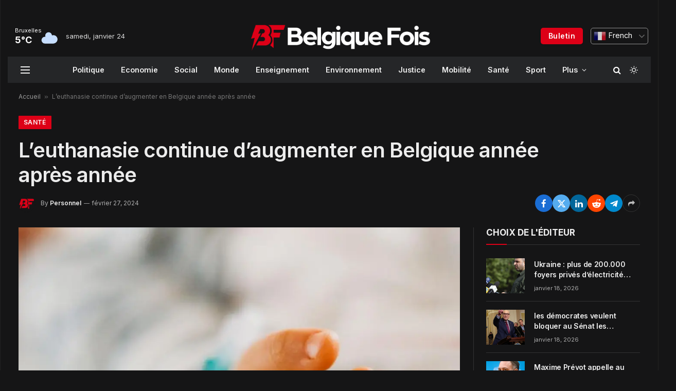

--- FILE ---
content_type: text/html; charset=UTF-8
request_url: https://belgiquefois.be/leuthanasie-continue-daugmenter-en-belgique-annee-apres-annee/
body_size: 23782
content:

<!DOCTYPE html>
<html lang="fr-BE" prefix="og: https://ogp.me/ns#" class="s-dark site-s-dark">

<head>

	<meta charset="UTF-8" />
	<meta name="viewport" content="width=device-width, initial-scale=1" />
	
<!-- Search Engine Optimization by Rank Math - https://rankmath.com/ -->
<title>L&#039;euthanasie continue d&#039;augmenter en Belgique année après année - Belgique Fois</title><link rel="preload" as="image" imagesrcset="https://i0.wp.com/img.static-rmg.be/a/view/q75/w1600/h836/5228198/gettyimages-1226029697-jpg.jpg?w=1024&amp;resize=1024,1024&amp;ssl=1" imagesizes="(max-width: 821px) 100vw, 821px" /><link rel="preload" as="font" href="https://belgiquefois.be/wp-content/themes/smart-mag/css/icons/fonts/ts-icons.woff2?v2.7" type="font/woff2" crossorigin="anonymous" />
<meta name="robots" content="index, follow, max-snippet:-1, max-video-preview:-1, max-image-preview:large"/>
<link rel="canonical" href="https://belgiquefois.be/leuthanasie-continue-daugmenter-en-belgique-annee-apres-annee/" />
<meta property="og:locale" content="fr_FR" />
<meta property="og:type" content="article" />
<meta property="og:title" content="L&#039;euthanasie continue d&#039;augmenter en Belgique année après année - Belgique Fois" />
<meta property="og:description" content="En 2023, 3,1% des décès enregistrés en Belgique étaient dus à une euthanasie. Dans plus de la moitié des cas (55,5%), une ou des tumeurs, sans perspective de guérison, sont à l’origine des demandes. Le nombre d’euthanasies pratiquées en Belgique continue d’augmenter, année après année. Il y en a eu 3.423 l’an dernier (+15%), pour" />
<meta property="og:url" content="https://belgiquefois.be/leuthanasie-continue-daugmenter-en-belgique-annee-apres-annee/" />
<meta property="og:site_name" content="Belgique Fois" />
<meta property="article:section" content="Santé" />
<meta property="og:updated_time" content="2024-02-27T11:17:43+01:00" />
<meta property="article:published_time" content="2024-02-27T11:17:42+01:00" />
<meta property="article:modified_time" content="2024-02-27T11:17:43+01:00" />
<meta name="twitter:card" content="summary_large_image" />
<meta name="twitter:title" content="L&#039;euthanasie continue d&#039;augmenter en Belgique année après année - Belgique Fois" />
<meta name="twitter:description" content="En 2023, 3,1% des décès enregistrés en Belgique étaient dus à une euthanasie. Dans plus de la moitié des cas (55,5%), une ou des tumeurs, sans perspective de guérison, sont à l’origine des demandes. Le nombre d’euthanasies pratiquées en Belgique continue d’augmenter, année après année. Il y en a eu 3.423 l’an dernier (+15%), pour" />
<meta name="twitter:label1" content="Written by" />
<meta name="twitter:data1" content="Personnel" />
<meta name="twitter:label2" content="Time to read" />
<meta name="twitter:data2" content="3 minutes" />
<script type="application/ld+json" class="rank-math-schema">{"@context":"https://schema.org","@graph":[{"@type":["Person","Organization"],"@id":"https://belgiquefois.be/#person","name":"Belgique Fois","logo":{"@type":"ImageObject","@id":"https://belgiquefois.be/#logo","url":"https://belgiquefois.be/wp-content/uploads/2024/01/cropped-bf-icon-1.png","contentUrl":"https://belgiquefois.be/wp-content/uploads/2024/01/cropped-bf-icon-1.png","caption":"Belgique Fois","inLanguage":"fr-BE","width":"512","height":"512"},"image":{"@type":"ImageObject","@id":"https://belgiquefois.be/#logo","url":"https://belgiquefois.be/wp-content/uploads/2024/01/cropped-bf-icon-1.png","contentUrl":"https://belgiquefois.be/wp-content/uploads/2024/01/cropped-bf-icon-1.png","caption":"Belgique Fois","inLanguage":"fr-BE","width":"512","height":"512"}},{"@type":"WebSite","@id":"https://belgiquefois.be/#website","url":"https://belgiquefois.be","name":"Belgique Fois","publisher":{"@id":"https://belgiquefois.be/#person"},"inLanguage":"fr-BE"},{"@type":"ImageObject","@id":"https://i0.wp.com/img.static-rmg.be/a/view/q75/w1600/h836/5228198/gettyimages-1226029697-jpg.jpg?w=1600&amp;resize=1600,836&amp;ssl=1","url":"https://i0.wp.com/img.static-rmg.be/a/view/q75/w1600/h836/5228198/gettyimages-1226029697-jpg.jpg?w=1600&amp;resize=1600,836&amp;ssl=1","width":"1600","height":"836","inLanguage":"fr-BE"},{"@type":"BreadcrumbList","@id":"https://belgiquefois.be/leuthanasie-continue-daugmenter-en-belgique-annee-apres-annee/#breadcrumb","itemListElement":[{"@type":"ListItem","position":"1","item":{"@id":"https://belgiquefois.be","name":"Accueil"}},{"@type":"ListItem","position":"2","item":{"@id":"https://belgiquefois.be/leuthanasie-continue-daugmenter-en-belgique-annee-apres-annee/","name":"L&rsquo;euthanasie continue d&rsquo;augmenter en Belgique ann\u00e9e apr\u00e8s ann\u00e9e"}}]},{"@type":"WebPage","@id":"https://belgiquefois.be/leuthanasie-continue-daugmenter-en-belgique-annee-apres-annee/#webpage","url":"https://belgiquefois.be/leuthanasie-continue-daugmenter-en-belgique-annee-apres-annee/","name":"L&#039;euthanasie continue d&#039;augmenter en Belgique ann\u00e9e apr\u00e8s ann\u00e9e - Belgique Fois","datePublished":"2024-02-27T11:17:42+01:00","dateModified":"2024-02-27T11:17:43+01:00","isPartOf":{"@id":"https://belgiquefois.be/#website"},"primaryImageOfPage":{"@id":"https://i0.wp.com/img.static-rmg.be/a/view/q75/w1600/h836/5228198/gettyimages-1226029697-jpg.jpg?w=1600&amp;resize=1600,836&amp;ssl=1"},"inLanguage":"fr-BE","breadcrumb":{"@id":"https://belgiquefois.be/leuthanasie-continue-daugmenter-en-belgique-annee-apres-annee/#breadcrumb"}},{"@type":"Person","@id":"https://belgiquefois.be/author/belgiquefois-be/","name":"Personnel","url":"https://belgiquefois.be/author/belgiquefois-be/","image":{"@type":"ImageObject","@id":"https://belgiquefois.be/wp-content/uploads/2024/01/avatar_user_1_1705760338-96x96.png","url":"https://belgiquefois.be/wp-content/uploads/2024/01/avatar_user_1_1705760338-96x96.png","caption":"Personnel","inLanguage":"fr-BE"},"sameAs":["https://belgiquefois.be"]},{"@type":"NewsArticle","headline":"L&#039;euthanasie continue d&#039;augmenter en Belgique ann\u00e9e apr\u00e8s ann\u00e9e - Belgique Fois","datePublished":"2024-02-27T11:17:42+01:00","dateModified":"2024-02-27T11:17:43+01:00","author":{"@id":"https://belgiquefois.be/author/belgiquefois-be/","name":"Personnel"},"publisher":{"@id":"https://belgiquefois.be/#person"},"description":"Le nombre d\u2019euthanasies pratiqu\u00e9es en Belgique continue d\u2019augmenter, ann\u00e9e apr\u00e8s ann\u00e9e. Il y en a eu 3.423 l\u2019an dernier (+15%), pour 2.966 en 2022 et 2.699 en 2021, selon les derniers chiffres transmis mardi par la Commission f\u00e9d\u00e9rale de contr\u00f4le et d\u2019\u00e9valuation de l\u2019euthanasie. 3,1% des d\u00e9c\u00e8s enregistr\u00e9s en 2023 en Belgique \u00e9taient ainsi dus \u00e0 une euthanasie.","name":"L&#039;euthanasie continue d&#039;augmenter en Belgique ann\u00e9e apr\u00e8s ann\u00e9e - Belgique Fois","@id":"https://belgiquefois.be/leuthanasie-continue-daugmenter-en-belgique-annee-apres-annee/#richSnippet","isPartOf":{"@id":"https://belgiquefois.be/leuthanasie-continue-daugmenter-en-belgique-annee-apres-annee/#webpage"},"image":{"@id":"https://i0.wp.com/img.static-rmg.be/a/view/q75/w1600/h836/5228198/gettyimages-1226029697-jpg.jpg?w=1600&amp;resize=1600,836&amp;ssl=1"},"inLanguage":"fr-BE","mainEntityOfPage":{"@id":"https://belgiquefois.be/leuthanasie-continue-daugmenter-en-belgique-annee-apres-annee/#webpage"}}]}</script>
<!-- /Rank Math WordPress SEO plugin -->

<link rel='dns-prefetch' href='//www.googletagmanager.com' />
<link rel='dns-prefetch' href='//fonts.googleapis.com' />
<link rel="alternate" type="application/rss+xml" title="Belgique Fois &raquo; Flux" href="https://belgiquefois.be/feed/" />
<link rel="alternate" type="application/rss+xml" title="Belgique Fois &raquo; Flux des commentaires" href="https://belgiquefois.be/comments/feed/" />
<link rel="alternate" type="application/rss+xml" title="Belgique Fois &raquo; L&rsquo;euthanasie continue d&rsquo;augmenter en Belgique année après année Flux des commentaires" href="https://belgiquefois.be/leuthanasie-continue-daugmenter-en-belgique-annee-apres-annee/feed/" />
<link rel="alternate" title="oEmbed (JSON)" type="application/json+oembed" href="https://belgiquefois.be/wp-json/oembed/1.0/embed?url=https%3A%2F%2Fbelgiquefois.be%2Fleuthanasie-continue-daugmenter-en-belgique-annee-apres-annee%2F" />
<link rel="alternate" title="oEmbed (XML)" type="text/xml+oembed" href="https://belgiquefois.be/wp-json/oembed/1.0/embed?url=https%3A%2F%2Fbelgiquefois.be%2Fleuthanasie-continue-daugmenter-en-belgique-annee-apres-annee%2F&#038;format=xml" />
<link rel="alternate" type="application/rss+xml" title="Belgique Fois &raquo; Stories Feed" href="https://belgiquefois.be/web-stories/feed/"><style id='wp-img-auto-sizes-contain-inline-css' type='text/css'>
img:is([sizes=auto i],[sizes^="auto," i]){contain-intrinsic-size:3000px 1500px}
/*# sourceURL=wp-img-auto-sizes-contain-inline-css */
</style>
<style id='wp-emoji-styles-inline-css' type='text/css'>

	img.wp-smiley, img.emoji {
		display: inline !important;
		border: none !important;
		box-shadow: none !important;
		height: 1em !important;
		width: 1em !important;
		margin: 0 0.07em !important;
		vertical-align: -0.1em !important;
		background: none !important;
		padding: 0 !important;
	}
/*# sourceURL=wp-emoji-styles-inline-css */
</style>
<link rel='stylesheet' id='wp-block-library-css' href='https://belgiquefois.be/wp-includes/css/dist/block-library/style.min.css?ver=6.9' type='text/css' media='all' />
<style id='classic-theme-styles-inline-css' type='text/css'>
/*! This file is auto-generated */
.wp-block-button__link{color:#fff;background-color:#32373c;border-radius:9999px;box-shadow:none;text-decoration:none;padding:calc(.667em + 2px) calc(1.333em + 2px);font-size:1.125em}.wp-block-file__button{background:#32373c;color:#fff;text-decoration:none}
/*# sourceURL=/wp-includes/css/classic-themes.min.css */
</style>
<style id='global-styles-inline-css' type='text/css'>
:root{--wp--preset--aspect-ratio--square: 1;--wp--preset--aspect-ratio--4-3: 4/3;--wp--preset--aspect-ratio--3-4: 3/4;--wp--preset--aspect-ratio--3-2: 3/2;--wp--preset--aspect-ratio--2-3: 2/3;--wp--preset--aspect-ratio--16-9: 16/9;--wp--preset--aspect-ratio--9-16: 9/16;--wp--preset--color--black: #000000;--wp--preset--color--cyan-bluish-gray: #abb8c3;--wp--preset--color--white: #ffffff;--wp--preset--color--pale-pink: #f78da7;--wp--preset--color--vivid-red: #cf2e2e;--wp--preset--color--luminous-vivid-orange: #ff6900;--wp--preset--color--luminous-vivid-amber: #fcb900;--wp--preset--color--light-green-cyan: #7bdcb5;--wp--preset--color--vivid-green-cyan: #00d084;--wp--preset--color--pale-cyan-blue: #8ed1fc;--wp--preset--color--vivid-cyan-blue: #0693e3;--wp--preset--color--vivid-purple: #9b51e0;--wp--preset--gradient--vivid-cyan-blue-to-vivid-purple: linear-gradient(135deg,rgb(6,147,227) 0%,rgb(155,81,224) 100%);--wp--preset--gradient--light-green-cyan-to-vivid-green-cyan: linear-gradient(135deg,rgb(122,220,180) 0%,rgb(0,208,130) 100%);--wp--preset--gradient--luminous-vivid-amber-to-luminous-vivid-orange: linear-gradient(135deg,rgb(252,185,0) 0%,rgb(255,105,0) 100%);--wp--preset--gradient--luminous-vivid-orange-to-vivid-red: linear-gradient(135deg,rgb(255,105,0) 0%,rgb(207,46,46) 100%);--wp--preset--gradient--very-light-gray-to-cyan-bluish-gray: linear-gradient(135deg,rgb(238,238,238) 0%,rgb(169,184,195) 100%);--wp--preset--gradient--cool-to-warm-spectrum: linear-gradient(135deg,rgb(74,234,220) 0%,rgb(151,120,209) 20%,rgb(207,42,186) 40%,rgb(238,44,130) 60%,rgb(251,105,98) 80%,rgb(254,248,76) 100%);--wp--preset--gradient--blush-light-purple: linear-gradient(135deg,rgb(255,206,236) 0%,rgb(152,150,240) 100%);--wp--preset--gradient--blush-bordeaux: linear-gradient(135deg,rgb(254,205,165) 0%,rgb(254,45,45) 50%,rgb(107,0,62) 100%);--wp--preset--gradient--luminous-dusk: linear-gradient(135deg,rgb(255,203,112) 0%,rgb(199,81,192) 50%,rgb(65,88,208) 100%);--wp--preset--gradient--pale-ocean: linear-gradient(135deg,rgb(255,245,203) 0%,rgb(182,227,212) 50%,rgb(51,167,181) 100%);--wp--preset--gradient--electric-grass: linear-gradient(135deg,rgb(202,248,128) 0%,rgb(113,206,126) 100%);--wp--preset--gradient--midnight: linear-gradient(135deg,rgb(2,3,129) 0%,rgb(40,116,252) 100%);--wp--preset--font-size--small: 13px;--wp--preset--font-size--medium: 20px;--wp--preset--font-size--large: 36px;--wp--preset--font-size--x-large: 42px;--wp--preset--spacing--20: 0.44rem;--wp--preset--spacing--30: 0.67rem;--wp--preset--spacing--40: 1rem;--wp--preset--spacing--50: 1.5rem;--wp--preset--spacing--60: 2.25rem;--wp--preset--spacing--70: 3.38rem;--wp--preset--spacing--80: 5.06rem;--wp--preset--shadow--natural: 6px 6px 9px rgba(0, 0, 0, 0.2);--wp--preset--shadow--deep: 12px 12px 50px rgba(0, 0, 0, 0.4);--wp--preset--shadow--sharp: 6px 6px 0px rgba(0, 0, 0, 0.2);--wp--preset--shadow--outlined: 6px 6px 0px -3px rgb(255, 255, 255), 6px 6px rgb(0, 0, 0);--wp--preset--shadow--crisp: 6px 6px 0px rgb(0, 0, 0);}:where(.is-layout-flex){gap: 0.5em;}:where(.is-layout-grid){gap: 0.5em;}body .is-layout-flex{display: flex;}.is-layout-flex{flex-wrap: wrap;align-items: center;}.is-layout-flex > :is(*, div){margin: 0;}body .is-layout-grid{display: grid;}.is-layout-grid > :is(*, div){margin: 0;}:where(.wp-block-columns.is-layout-flex){gap: 2em;}:where(.wp-block-columns.is-layout-grid){gap: 2em;}:where(.wp-block-post-template.is-layout-flex){gap: 1.25em;}:where(.wp-block-post-template.is-layout-grid){gap: 1.25em;}.has-black-color{color: var(--wp--preset--color--black) !important;}.has-cyan-bluish-gray-color{color: var(--wp--preset--color--cyan-bluish-gray) !important;}.has-white-color{color: var(--wp--preset--color--white) !important;}.has-pale-pink-color{color: var(--wp--preset--color--pale-pink) !important;}.has-vivid-red-color{color: var(--wp--preset--color--vivid-red) !important;}.has-luminous-vivid-orange-color{color: var(--wp--preset--color--luminous-vivid-orange) !important;}.has-luminous-vivid-amber-color{color: var(--wp--preset--color--luminous-vivid-amber) !important;}.has-light-green-cyan-color{color: var(--wp--preset--color--light-green-cyan) !important;}.has-vivid-green-cyan-color{color: var(--wp--preset--color--vivid-green-cyan) !important;}.has-pale-cyan-blue-color{color: var(--wp--preset--color--pale-cyan-blue) !important;}.has-vivid-cyan-blue-color{color: var(--wp--preset--color--vivid-cyan-blue) !important;}.has-vivid-purple-color{color: var(--wp--preset--color--vivid-purple) !important;}.has-black-background-color{background-color: var(--wp--preset--color--black) !important;}.has-cyan-bluish-gray-background-color{background-color: var(--wp--preset--color--cyan-bluish-gray) !important;}.has-white-background-color{background-color: var(--wp--preset--color--white) !important;}.has-pale-pink-background-color{background-color: var(--wp--preset--color--pale-pink) !important;}.has-vivid-red-background-color{background-color: var(--wp--preset--color--vivid-red) !important;}.has-luminous-vivid-orange-background-color{background-color: var(--wp--preset--color--luminous-vivid-orange) !important;}.has-luminous-vivid-amber-background-color{background-color: var(--wp--preset--color--luminous-vivid-amber) !important;}.has-light-green-cyan-background-color{background-color: var(--wp--preset--color--light-green-cyan) !important;}.has-vivid-green-cyan-background-color{background-color: var(--wp--preset--color--vivid-green-cyan) !important;}.has-pale-cyan-blue-background-color{background-color: var(--wp--preset--color--pale-cyan-blue) !important;}.has-vivid-cyan-blue-background-color{background-color: var(--wp--preset--color--vivid-cyan-blue) !important;}.has-vivid-purple-background-color{background-color: var(--wp--preset--color--vivid-purple) !important;}.has-black-border-color{border-color: var(--wp--preset--color--black) !important;}.has-cyan-bluish-gray-border-color{border-color: var(--wp--preset--color--cyan-bluish-gray) !important;}.has-white-border-color{border-color: var(--wp--preset--color--white) !important;}.has-pale-pink-border-color{border-color: var(--wp--preset--color--pale-pink) !important;}.has-vivid-red-border-color{border-color: var(--wp--preset--color--vivid-red) !important;}.has-luminous-vivid-orange-border-color{border-color: var(--wp--preset--color--luminous-vivid-orange) !important;}.has-luminous-vivid-amber-border-color{border-color: var(--wp--preset--color--luminous-vivid-amber) !important;}.has-light-green-cyan-border-color{border-color: var(--wp--preset--color--light-green-cyan) !important;}.has-vivid-green-cyan-border-color{border-color: var(--wp--preset--color--vivid-green-cyan) !important;}.has-pale-cyan-blue-border-color{border-color: var(--wp--preset--color--pale-cyan-blue) !important;}.has-vivid-cyan-blue-border-color{border-color: var(--wp--preset--color--vivid-cyan-blue) !important;}.has-vivid-purple-border-color{border-color: var(--wp--preset--color--vivid-purple) !important;}.has-vivid-cyan-blue-to-vivid-purple-gradient-background{background: var(--wp--preset--gradient--vivid-cyan-blue-to-vivid-purple) !important;}.has-light-green-cyan-to-vivid-green-cyan-gradient-background{background: var(--wp--preset--gradient--light-green-cyan-to-vivid-green-cyan) !important;}.has-luminous-vivid-amber-to-luminous-vivid-orange-gradient-background{background: var(--wp--preset--gradient--luminous-vivid-amber-to-luminous-vivid-orange) !important;}.has-luminous-vivid-orange-to-vivid-red-gradient-background{background: var(--wp--preset--gradient--luminous-vivid-orange-to-vivid-red) !important;}.has-very-light-gray-to-cyan-bluish-gray-gradient-background{background: var(--wp--preset--gradient--very-light-gray-to-cyan-bluish-gray) !important;}.has-cool-to-warm-spectrum-gradient-background{background: var(--wp--preset--gradient--cool-to-warm-spectrum) !important;}.has-blush-light-purple-gradient-background{background: var(--wp--preset--gradient--blush-light-purple) !important;}.has-blush-bordeaux-gradient-background{background: var(--wp--preset--gradient--blush-bordeaux) !important;}.has-luminous-dusk-gradient-background{background: var(--wp--preset--gradient--luminous-dusk) !important;}.has-pale-ocean-gradient-background{background: var(--wp--preset--gradient--pale-ocean) !important;}.has-electric-grass-gradient-background{background: var(--wp--preset--gradient--electric-grass) !important;}.has-midnight-gradient-background{background: var(--wp--preset--gradient--midnight) !important;}.has-small-font-size{font-size: var(--wp--preset--font-size--small) !important;}.has-medium-font-size{font-size: var(--wp--preset--font-size--medium) !important;}.has-large-font-size{font-size: var(--wp--preset--font-size--large) !important;}.has-x-large-font-size{font-size: var(--wp--preset--font-size--x-large) !important;}
:where(.wp-block-post-template.is-layout-flex){gap: 1.25em;}:where(.wp-block-post-template.is-layout-grid){gap: 1.25em;}
:where(.wp-block-term-template.is-layout-flex){gap: 1.25em;}:where(.wp-block-term-template.is-layout-grid){gap: 1.25em;}
:where(.wp-block-columns.is-layout-flex){gap: 2em;}:where(.wp-block-columns.is-layout-grid){gap: 2em;}
:root :where(.wp-block-pullquote){font-size: 1.5em;line-height: 1.6;}
/*# sourceURL=global-styles-inline-css */
</style>
<link rel='stylesheet' id='contact-form-7-css' href='https://belgiquefois.be/wp-content/plugins/contact-form-7/includes/css/styles.css?ver=6.1.4' type='text/css' media='all' />
<style id='contact-form-7-inline-css' type='text/css'>
.wpcf7 .wpcf7-recaptcha iframe {margin-bottom: 0;}.wpcf7 .wpcf7-recaptcha[data-align="center"] > div {margin: 0 auto;}.wpcf7 .wpcf7-recaptcha[data-align="right"] > div {margin: 0 0 0 auto;}
/*# sourceURL=contact-form-7-inline-css */
</style>
<link rel='stylesheet' id='wp_automatic_gallery_style-css' href='https://belgiquefois.be/wp-content/plugins/wp-automatic/css/wp-automatic.css?ver=1.0.0' type='text/css' media='all' />
<link rel='stylesheet' id='elementor-frontend-css' href='https://belgiquefois.be/wp-content/plugins/elementor/assets/css/frontend.min.css?ver=3.34.2' type='text/css' media='all' />
<link rel='stylesheet' id='elementor-post-4487-css' href='https://belgiquefois.be/wp-content/uploads/elementor/css/post-4487.css?ver=1769055013' type='text/css' media='all' />
<link rel='stylesheet' id='elementor-post-4088-css' href='https://belgiquefois.be/wp-content/uploads/elementor/css/post-4088.css?ver=1769055013' type='text/css' media='all' />
<link rel='stylesheet' id='smartmag-core-css' href='https://belgiquefois.be/wp-content/themes/smart-mag/style.css?ver=10.3.2' type='text/css' media='all' />
<style id='smartmag-core-inline-css' type='text/css'>
:root { --c-main: #dd0017;
--c-main-rgb: 221,0,23;
--text-font: "Inter", system-ui, -apple-system, "Segoe UI", Arial, sans-serif;
--body-font: "Inter", system-ui, -apple-system, "Segoe UI", Arial, sans-serif;
--title-font: "Inter", system-ui, -apple-system, "Segoe UI", Arial, sans-serif;
--title-size-n: 17px;
--title-size-m: 18px;
--title-size-l: 20px;
--main-width: 1250px;
--p-title-space: 7px;
--excerpt-mt: 13px;
--excerpt-size: 14px; }
.post-title:not(._) { letter-spacing: -0.025em; }
:root { --sidebar-width: 300px; }
.ts-row, .has-el-gap { --sidebar-c-width: calc(var(--sidebar-width) + var(--grid-gutter-h) + var(--sidebar-c-pad)); }
:root { --sidebar-pad: 32px; --sidebar-sep-pad: 32px; }
.main-wrap > .main { margin-top: 30px; }
.smart-head-main .smart-head-top { --head-h: 30px; background-color: rgba(255,255,255,0); }
.s-dark .smart-head-main .smart-head-top,
.smart-head-main .s-dark.smart-head-top { background-color: #151516; }
.smart-head-main .smart-head-mid { --head-h: 80px; }
.s-dark .smart-head-main .smart-head-mid,
.smart-head-main .s-dark.smart-head-mid { background-color: #151516; }
.smart-head-main .smart-head-bot { --head-h: 51px; background-color: #ffe9e2; }
.s-dark .smart-head-main .smart-head-bot,
.smart-head-main .s-dark.smart-head-bot { background-color: #252628; }
.smart-head-main .smart-head-bot { border-top-width: 0px; border-bottom-width: 0px; border-bottom-color: #dedede; }
.navigation-main .menu > li > a { font-size: 14.4px; font-weight: 600; }
.navigation-main .menu > li li a { font-size: 13px; }
.navigation-main { --nav-items-space: 16px; }
.mobile-menu { font-size: 15px; }
.smart-head-main .spc-social { --spc-social-fs: 17px; --spc-social-size: 37px; }
.smart-head-main .hamburger-icon { width: 18px; }
.smart-head .ts-button1 { font-size: 14px; text-transform: capitalize; }
.trending-ticker .heading { color: #282828; font-size: 13.8px; font-weight: 600; letter-spacing: .02em; margin-right: 30px; }
.trending-ticker .post-link { font-size: 13.8px; }
.trending-ticker { --max-width: 500px; }
.post-meta .meta-item, .post-meta .text-in { font-size: 11px; }
.post-meta .text-in, .post-meta .post-cat > a { font-size: 11px; }
.post-meta .post-cat > a { font-weight: 600; text-transform: uppercase; letter-spacing: .02em; }
.post-meta .post-author > a { font-weight: 600; }
.block-head-f .heading { font-size: 16px; font-weight: 800; text-transform: uppercase; letter-spacing: .03em; }
.block-head-f { --space-below: 15px; --line-weight: 2px; --c-border: #ffffff; }
.s-dark .block-head-f { --c-border: #151516; }
.loop-grid-base .media { margin-bottom: 13px; }
.list-post { --list-p-media-width: 30%; --list-p-media-max-width: 85%; }
.loop-small .ratio-is-custom { padding-bottom: calc(100% / 1.1); }
.loop-small .media:not(i) { max-width: 75px; }
.post-meta-single .meta-item, .post-meta-single .text-in { font-size: 12px; }
.the-post-header .post-meta .post-title { font-weight: 600; }
.entry-content { font-family: "IBM Plex Serif", Georgia, serif; font-size: 17px; }
.site-s-light .entry-content { color: #000000; }
.s-post-modern .post-content-wrap { display: grid; grid-template-columns: minmax(0, 1fr); }
.s-post-modern .entry-content { max-width: min(100%, calc(700px + var(--p-spacious-pad)*2)); justify-self: center; }
.s-head-large .sub-title { font-size: 17px; }
.site-s-light .s-head-large .sub-title { color: #515151; }
.site-s-light .s-head-large .post-meta { --c-post-meta: #565656; }
.s-post-large .post-content-wrap { display: grid; grid-template-columns: minmax(0, 1fr); }
.s-post-large .entry-content { max-width: min(100%, calc(700px + var(--p-spacious-pad)*2)); justify-self: center; }
.a-wrap-2:not(._) { padding-top: 17px; padding-bottom: 17px; padding-left: 15px; padding-right: 15px; margin-top: 0px; margin-bottom: 0px; }
@media (min-width: 1200px) { .s-head-large .post-title { font-size: 40px; } }
@media (min-width: 940px) and (max-width: 1200px) { :root { --sidebar-width: 280px; }
.ts-row, .has-el-gap { --sidebar-c-width: calc(var(--sidebar-width) + var(--grid-gutter-h) + var(--sidebar-c-pad)); }
.navigation-main .menu > li > a { font-size: calc(10px + (14.4px - 10px) * .7); }
.trending-ticker { --max-width: 400px; } }
@media (max-width: 767px) { .s-head-large .post-title { font-size: 29px; } }


/*# sourceURL=smartmag-core-inline-css */
</style>
<link rel='stylesheet' id='smartmag-magnific-popup-css' href='https://belgiquefois.be/wp-content/themes/smart-mag/css/lightbox.css?ver=10.3.2' type='text/css' media='all' />
<link rel='stylesheet' id='smartmag-icons-css' href='https://belgiquefois.be/wp-content/themes/smart-mag/css/icons/icons.css?ver=10.3.2' type='text/css' media='all' />
<link crossorigin="anonymous" rel='stylesheet' id='smartmag-gfonts-custom-css' href='https://fonts.googleapis.com/css?family=Inter%3A400%2C500%2C600%2C700%7CIBM+Plex+Serif%3A400%2C500%2C600%2C700&#038;display=swap' type='text/css' media='all' />
<script type="text/javascript" src="https://belgiquefois.be/wp-includes/js/jquery/jquery.min.js?ver=3.7.1" id="jquery-core-js"></script>
<script type="text/javascript" src="https://belgiquefois.be/wp-includes/js/jquery/jquery-migrate.min.js?ver=3.4.1" id="jquery-migrate-js"></script>
<script type="text/javascript" src="https://belgiquefois.be/wp-content/plugins/wp-automatic/js/main-front.js?ver=6.9" id="wp_automatic_gallery-js"></script>
<script type="text/javascript" src="https://belgiquefois.be/wp-content/plugins/sphere-post-views/assets/js/post-views.js?ver=1.0.1" id="sphere-post-views-js"></script>
<script type="text/javascript" id="sphere-post-views-js-after">
/* <![CDATA[ */
var Sphere_PostViews = {"ajaxUrl":"https:\/\/belgiquefois.be\/wp-admin\/admin-ajax.php?sphere_post_views=1","sampling":0,"samplingRate":10,"repeatCountDelay":0,"postID":7701,"token":"470f0ba0a7"}
//# sourceURL=sphere-post-views-js-after
/* ]]> */
</script>

<!-- Google Analytics snippet added by Site Kit -->
<script type="text/javascript" src="https://www.googletagmanager.com/gtag/js?id=GT-TNSGKQ7" id="google_gtagjs-js" async></script>
<script type="text/javascript" id="google_gtagjs-js-after">
/* <![CDATA[ */
window.dataLayer = window.dataLayer || [];function gtag(){dataLayer.push(arguments);}
gtag('set', 'linker', {"domains":["belgiquefois.be"]} );
gtag("js", new Date());
gtag("set", "developer_id.dZTNiMT", true);
gtag("config", "GT-TNSGKQ7");
//# sourceURL=google_gtagjs-js-after
/* ]]> */
</script>

<!-- End Google Analytics snippet added by Site Kit -->
<link rel="https://api.w.org/" href="https://belgiquefois.be/wp-json/" /><link rel="alternate" title="JSON" type="application/json" href="https://belgiquefois.be/wp-json/wp/v2/posts/7701" /><link rel="EditURI" type="application/rsd+xml" title="RSD" href="https://belgiquefois.be/xmlrpc.php?rsd" />
<meta name="generator" content="WordPress 6.9" />
<link rel='shortlink' href='https://belgiquefois.be/?p=7701' />
<link rel='dns-prefetch' href='https://i0.wp.com/'><link rel='preconnect' href='https://i0.wp.com/' crossorigin><link rel='dns-prefetch' href='https://i1.wp.com/'><link rel='preconnect' href='https://i1.wp.com/' crossorigin><link rel='dns-prefetch' href='https://i2.wp.com/'><link rel='preconnect' href='https://i2.wp.com/' crossorigin><link rel='dns-prefetch' href='https://i3.wp.com/'><link rel='preconnect' href='https://i3.wp.com/' crossorigin><!-- FIFU:meta:begin:image -->
<meta property="og:image" content="https://i0.wp.com/img.static-rmg.be/a/view/q75/w1600/h836/5228198/gettyimages-1226029697-jpg.jpg?ssl=1" />
<!-- FIFU:meta:end:image --><!-- FIFU:meta:begin:twitter -->
<meta name="twitter:image" content="https://i0.wp.com/img.static-rmg.be/a/view/q75/w1600/h836/5228198/gettyimages-1226029697-jpg.jpg?ssl=1" />
<!-- FIFU:meta:end:twitter --><meta name="generator" content="Site Kit by Google 1.118.0" />
		<script>
		var BunyadSchemeKey = 'bunyad-scheme';
		(() => {
			const d = document.documentElement;
			const c = d.classList;
			var scheme = localStorage.getItem(BunyadSchemeKey);
			
			if (scheme) {
				d.dataset.origClass = c;
				scheme === 'dark' ? c.remove('s-light', 'site-s-light') : c.remove('s-dark', 'site-s-dark');
				c.add('site-s-' + scheme, 's-' + scheme);
			}
		})();
		</script>
		<meta name="generator" content="Elementor 3.34.2; features: e_font_icon_svg, additional_custom_breakpoints; settings: css_print_method-external, google_font-enabled, font_display-swap">
			<style>
				.e-con.e-parent:nth-of-type(n+4):not(.e-lazyloaded):not(.e-no-lazyload),
				.e-con.e-parent:nth-of-type(n+4):not(.e-lazyloaded):not(.e-no-lazyload) * {
					background-image: none !important;
				}
				@media screen and (max-height: 1024px) {
					.e-con.e-parent:nth-of-type(n+3):not(.e-lazyloaded):not(.e-no-lazyload),
					.e-con.e-parent:nth-of-type(n+3):not(.e-lazyloaded):not(.e-no-lazyload) * {
						background-image: none !important;
					}
				}
				@media screen and (max-height: 640px) {
					.e-con.e-parent:nth-of-type(n+2):not(.e-lazyloaded):not(.e-no-lazyload),
					.e-con.e-parent:nth-of-type(n+2):not(.e-lazyloaded):not(.e-no-lazyload) * {
						background-image: none !important;
					}
				}
			</style>
			<link rel="amphtml" href="https://belgiquefois.be/leuthanasie-continue-daugmenter-en-belgique-annee-apres-annee/amp/"><link rel="icon" href="https://belgiquefois.be/wp-content/uploads/2024/01/cropped-bf-icon-1-32x32.png" sizes="32x32" />
<link rel="icon" href="https://belgiquefois.be/wp-content/uploads/2024/01/cropped-bf-icon-1-192x192.png" sizes="192x192" />
<link rel="apple-touch-icon" href="https://belgiquefois.be/wp-content/uploads/2024/01/cropped-bf-icon-1-180x180.png" />
<meta name="msapplication-TileImage" content="https://belgiquefois.be/wp-content/uploads/2024/01/cropped-bf-icon-1-270x270.png" />

<!-- FIFU:jsonld:begin -->
<script type="application/ld+json">{"@context":"https://schema.org","@graph":[{"@type":"ImageObject","@id":"https://img.static-rmg.be/a/view/q75/w1600/h836/5228198/gettyimages-1226029697-jpg.jpg","url":"https://img.static-rmg.be/a/view/q75/w1600/h836/5228198/gettyimages-1226029697-jpg.jpg","contentUrl":"https://img.static-rmg.be/a/view/q75/w1600/h836/5228198/gettyimages-1226029697-jpg.jpg","mainEntityOfPage":"https://belgiquefois.be/leuthanasie-continue-daugmenter-en-belgique-annee-apres-annee/"}]}</script>
<!-- FIFU:jsonld:end -->
		<style type="text/css" id="wp-custom-css">
			.bs-fp-t3.bs-fp-s2 .fp-price {
    background-color: #ffe9e2 !important;
    color: #000 !important;
}

.bsfp-widgets-list.bsfp-align-auto .bs-fp, .bsfp-widgets-list.bsfp-align-marquee .bs-fp {
    margin: 0 4px 26px;
}

.bs-fp-t8 .bs-fp-inner {
    border: 0 !important;
    padding: 4px !important;
}

.s-dark .bs-fp-t8 .fp-name {
    color: #fff;
    font-weight: 700;
}

.bs-fp-t8 .visualization {
    margin-left: 1px !important;
    vertical-align: text-bottom;
}

.trp-language-switcher .trp-ls-shortcode-current-language {
    width: 115px !important;
}

.trp-language-switcher > div {
    width: 115px !important;
}

.s-dark .trp-language-switcher > div {
    border: 1px solid #252628;
    border-radius: 3px;
	  background-color: #151516;
}

.s-dark .trp-language-switcher > div > a {
    color: #fff;
}

.s-dark .smart-head .is-icon {
    padding: 0 4px;
    color: #fff;
}

.block-head-f {
    --c-line: #dd0017 !important;
}

.fluid-width-video-wrapper {
    padding-top: 66.3793%;
    width: 750px !important;
}

.menu-item i._before, .rtl .menu-item i._after {
    margin-top: 1px;
    color: #dd0017;
}

.s-light .smart-head-sticky:not(.s-dark) {
    background: #ffe9e2 !important;
}

.s-dark .elementor-3988 .elementor-element.elementor-element-88438d0:not(.elementor-motion-effects-element-type-background) > .elementor-widget-wrap, .elementor-3988 .elementor-element.elementor-element-88438d0 > .elementor-widget-wrap > .elementor-motion-effects-container > .elementor-motion-effects-layer {
    background-color: #2e2e2e;
}

.gt_switcher .gt_selected a {
    width: 100px !important;
}

.gt_switcher {
    width: 112px !important;
    line-height: 15px;
}

.gt_switcher .gt_selected a {
	  border-radius: 5px; 
    padding: 3px 5px !important;
}

.gt_switcher .gt_selected {
    background: 0 !important;
}

.gt_switcher {
    font-family: var(--ui-font) !important;
    font-size: 10pt !important;
}

.gt_switcher a {
    font-size: 11pt !important;
}

.gt_switcher .gt_option {position:absolute !important;}

.gt_switcher .gt_option {
    background-color: #fef3f0 !important;
    width: 100px !important;
}

.gt_switcher .gt_selected a {
    border: 1px solid #919191 !important;
    color: #323232 !important;
}

.gt_switcher .gt_selected a:after {
    right: 5px !important;
}

.gt_switcher .gt_option a {
    color: #323232 !important;
}

.gt_switcher a {
    background: 0 !important;
}

.gt_switcher .gt_option {
    border-left: 1px solid #919191 !important;
    border-right: 1px solid #919191 !important;
    border-bottom: 1px solid #919191 !important;
    width: 110px !important;
}

.gt_switcher .gt_option {
    margin-top: 30px !important;
}

#onesignal-slidedown-container #onesignal-slidedown-dialog .slidedown-button.primary {
    padding-bottom: 40px !important;
    padding-top: 8px !important;
}

.entry-content input:not([type=submit]) {
    width: 100% !important;
}

#onesignal-popover-container #onesignal-popover-dialog .popover-button.primary, #onesignal-popover-container #onesignal-popover-dialog .slidedown-button.primary, #onesignal-popover-container #onesignal-slidedown-dialog .popover-button.primary, #onesignal-popover-container #onesignal-slidedown-dialog .slidedown-button.primary, #onesignal-slidedown-container #onesignal-popover-dialog .popover-button.primary, #onesignal-slidedown-container #onesignal-popover-dialog .slidedown-button.primary, #onesignal-slidedown-container #onesignal-slidedown-dialog .popover-button.primary, #onesignal-slidedown-container #onesignal-slidedown-dialog .slidedown-button.primary {
    background: #d80117 !important;
}

@media (min-width: 1201px) {
.smart-head-top .wrap {
    width: 100% !important;
}
}

.smart-head-top {
    padding: 0 !important;
}

.smart-head-top .items-left {
    width: 100%;
}

.smart-head-top .items > :first-child {
    width: 100%;
}

@media (min-width: 1201px) {
.smart-head-mid.smart-head-row > .inner {
    display: flex;
    justify-content: space-between;
    padding: 5px !important;
    height: 100%;
    position: relative;
}
}

@media (min-width: 1201px) {
.smart-head-top.smart-head-row > .inner {
    display: flex;
    justify-content: space-between;
    padding: 0 !important;
    height: 100%;
    position: relative;
}

}

.eaw-weather-detail.jsx-4084518242 {
    padding: 3.25px 7px !important;
}
.smart-head-mid .ts-button {
    line-height: 31px !important;
    height: 32px !important;
    padding: 0 15px;
	  border-radius: 5px;
}

.s-dark .elementor-6 .elementor-element.elementor-element-88438d0:not(.elementor-motion-effects-element-type-background) > .elementor-widget-wrap {
    background-color: #2e2e2e;
}

.fluid-width-video-wrapper {
    position: unset !important;
}

@media (max-width: 615px) {
.post-share-b .service .label {
    display: none;
}
.read-time, .comments {
    display: none;
}
}
.skiptranslate {
    visibility: none !important;
    display: none !important;
}

.eaw-detail-weatherName.jsx-2669000749 {
    display: none !important;
}

.eaw-detail-iconBlock.jsx-2669000749 svg {
    width: 19.5px;
    height: 19.5px;
    right: -3px;
    transform: scale(3) !important;
    margin-top: 14px !important;
    margin-left: -20px !important;
}

.eaw-detail-locationIcon.jsx-2669000749 {
    display: none !important;
}

.eaw-detail-locationName {
    margin-left: 0 !important;
}

.layout-boxed .main-wrap {
    background: #fef3f0;
}

.s-dark .layout-boxed .main-wrap {
    background: #151516;
}

.s-dark .eaw-detail-component.jsx-2669000749 .eaw-detail-currentTemp {
    color: rgb(255 255 255) !important;
}

.s-dark .eaw-detail-weatherName.jsx-2669000749, .s-dark .eaw-detail-locationName.jsx-2669000749 {
    color: rgb(255 255 255) !important;
}

.s-dark .gt_switcher .gt_selected a {
    color: #ffffff !important;
}		</style>
		

<link rel="preload" as="image" href="https://i0.wp.com/img.static-rmg.be/a/view/q75/w1600/h836/f50.00,50.00/7590034/gettyimages-2198751580-jpg.jpg?w=1024&#038;resize=1024,1024&#038;ssl=1"><link rel="preload" as="image" href="https://i1.wp.com/img.static-rmg.be/a/view/q75/w1600/h836/5465509/b823559373z-1-20230927121759-000gkv45o5j2-1-0-jpg.jpg?w=1024&#038;resize=1024,1024&#038;ssl=1"><link rel="preload" as="image" href="https://i0.wp.com/img.static-rmg.be/a/view/q75/w1600/h836/7589995/2026-01-13t203309z-980592766-rc2j0ja2w0w7-rtrmadp-3-usa-congress-jpg.jpg?w=1024&#038;resize=1024,1024&#038;ssl=1"><link rel="preload" as="image" href="https://i1.wp.com/img.static-rmg.be/a/view/q75/w1600/h836/f50.00,50.00/7437284/belgaimage-135054459-jpg.jpg?w=1024&#038;resize=1024,1024&#038;ssl=1"><link rel="preload" as="image" href="https://i3.wp.com/img.static-rmg.be/a/view/q75/w1600/h836/7589432/2025-12-24t110426z-600746693-rc2ubha4d61v-rtrmadp-3-usa-trump-cattle-ranchers-jpg.jpg?w=1024&#038;resize=1024,1024&#038;ssl=1"><link rel="preload" as="image" href="https://i0.wp.com/img.static-rmg.be/a/view/q75/w1600/h836/5228198/gettyimages-1226029697-jpg.jpg?w=1024&#038;resize=1024,1024&#038;ssl=1"><link rel="preload" as="image" href="https://i2.wp.com/img.static-rmg.be/a/view/q75/w1600/h836/f50.00,50.00/7589973/copy-of-gettyimages-1127822269-jpg.jpg?w=1024&#038;resize=1024,1024&#038;ssl=1"><link rel="preload" as="image" href="https://i0.wp.com/img.static-rmg.be/a/view/q75/w1600/h836/7588347/gettyimages-2050786181-jpg.jpg?w=1024&#038;resize=1024,1024&#038;ssl=1"><link rel="preload" as="image" href="https://i2.wp.com/img.static-rmg.be/a/view/q75/w1600/h836/f50.00,50.00/7583024/gettyimages-1261197836-jpg.jpg?w=1024&#038;resize=1024,1024&#038;ssl=1"><link rel="preload" as="image" href="https://i3.wp.com/img.static-rmg.be/a/view/q75/w1600/h836/f50.00,50.00/7580403/gettyimages-2254248966-jpg.jpg?w=1024&#038;resize=1024,1024&#038;ssl=1"><link rel="preload" as="image" href="https://i3.wp.com/img.static-rmg.be/a/view/q75/w1600/h836/f50.00,50.00/7580267/gettyimages-2156703639-jpg.jpg?w=1024&#038;resize=1024,1024&#038;ssl=1"><link rel="preload" as="image" href="https://i3.wp.com/img.static-rmg.be/a/view/q75/w1600/h836/f50.00,50.00/7579653/gettyimages-2220480883-jpg.jpg?w=1024&#038;resize=1024,1024&#038;ssl=1"><link rel="preload" as="image" href="https://i2.wp.com/img.static-rmg.be/a/view/q75/w1600/h836/7575223/migraine-jpg.jpg?w=1024&#038;resize=1024,1024&#038;ssl=1"><link rel="preload" as="image" href="https://i1.wp.com/img.static-rmg.be/a/view/q75/w1600/h836/f50.00,50.00/7578209/gettyimages-2213066873-jpg.jpg?w=1024&#038;resize=1024,1024&#038;ssl=1"><link rel="preload" as="image" href="https://i1.wp.com/img.static-rmg.be/a/view/q75/w1600/h836/7577444/gettyimages-104117230-jpg.jpg?w=1024&#038;resize=1024,1024&#038;ssl=1"><link rel="preload" as="image" href="https://i1.wp.com/img.static-rmg.be/a/view/q75/w1600/h836/5465509/b823559373z-1-20230927121759-000gkv45o5j2-1-0-jpg.jpg?w=1024&#038;resize=1024,1024&#038;ssl=1"><link rel="preload" as="image" href="https://i0.wp.com/img.static-rmg.be/a/view/q75/w1600/h836/7589995/2026-01-13t203309z-980592766-rc2j0ja2w0w7-rtrmadp-3-usa-congress-jpg.jpg?w=1024&#038;resize=1024,1024&#038;ssl=1"><link rel="preload" as="image" href="https://i1.wp.com/img.static-rmg.be/a/view/q75/w1600/h836/f50.00,50.00/7437284/belgaimage-135054459-jpg.jpg?w=1024&#038;resize=1024,1024&#038;ssl=1"><link rel="preload" as="image" href="https://i3.wp.com/img.static-rmg.be/a/view/q75/w1600/h836/7589432/2025-12-24t110426z-600746693-rc2ubha4d61v-rtrmadp-3-usa-trump-cattle-ranchers-jpg.jpg?w=1024&#038;resize=1024,1024&#038;ssl=1"><link rel="preload" as="image" href="https://i2.wp.com/img.static-rmg.be/a/view/q75/w1600/h836/f50.00,50.00/7589973/copy-of-gettyimages-1127822269-jpg.jpg?w=1024&#038;resize=1024,1024&#038;ssl=1"><link rel="preload" as="image" href="https://i0.wp.com/img.static-rmg.be/a/view/q75/w1600/h836/7550720/belgaimage-149515331-jpg.jpg?w=1024&#038;resize=1024,1024&#038;ssl=1"><link rel="preload" as="image" href="https://i0.wp.com/img.static-rmg.be/a/view/q75/w1600/h836/7588347/gettyimages-2050786181-jpg.jpg?w=1024&#038;resize=1024,1024&#038;ssl=1"><link rel="preload" as="image" href="https://i3.wp.com/img.static-rmg.be/a/view/q75/w1600/h836/7589432/2025-12-24t110426z-600746693-rc2ubha4d61v-rtrmadp-3-usa-trump-cattle-ranchers-jpg.jpg?w=1024&#038;resize=1024,1024&#038;ssl=1"></head>
























<body data-rsssl=1 class="wp-singular post-template-default single single-post postid-7701 single-format-standard wp-theme-smart-mag right-sidebar post-layout-large post-cat-64 has-lb has-lb-sm ts-img-hov-fade has-sb-sep layout-boxed elementor-default elementor-kit-4487">


	<div class="ts-bg-cover"></div>

<div class="main-wrap">

	
<div class="off-canvas-backdrop"></div>
<div class="mobile-menu-container off-canvas s-dark" id="off-canvas">

	<div class="off-canvas-head">
		<a href="#" class="close">
			<span class="visuallyhidden">Close Menu</span>
			<i class="tsi tsi-times"></i>
		</a>

		<div class="ts-logo">
			<img class="logo-mobile logo-image logo-image-dark" src="https://belgiquefois.be/wp-content/uploads/2024/01/bf-logo.png" width="468" height="80" alt="Belgique Fois"/><img class="logo-mobile logo-image" src="https://belgiquefois.be/wp-content/uploads/2024/01/bf-dark-logo.png" width="468" height="80" alt="Belgique Fois"/>		</div>
	</div>

	<div class="off-canvas-content">

		
			<ul id="menu-footer-links" class="mobile-menu"><li id="menu-item-4524" class="menu-item menu-item-type-taxonomy menu-item-object-category menu-item-4524"><a href="https://belgiquefois.be/category/politique/">Politique</a></li>
<li id="menu-item-4518" class="menu-item menu-item-type-taxonomy menu-item-object-category menu-item-4518"><a href="https://belgiquefois.be/category/economie/">Economie</a></li>
<li id="menu-item-4526" class="menu-item menu-item-type-taxonomy menu-item-object-category menu-item-4526"><a href="https://belgiquefois.be/category/social/">Social</a></li>
<li id="menu-item-4523" class="menu-item menu-item-type-taxonomy menu-item-object-category menu-item-4523"><a href="https://belgiquefois.be/category/monde/">Monde</a></li>
<li id="menu-item-4519" class="menu-item menu-item-type-taxonomy menu-item-object-category menu-item-4519"><a href="https://belgiquefois.be/category/enseignement/">Enseignement</a></li>
<li id="menu-item-4520" class="menu-item menu-item-type-taxonomy menu-item-object-category menu-item-4520"><a href="https://belgiquefois.be/category/environnement/">Environnement</a></li>
<li id="menu-item-4521" class="menu-item menu-item-type-taxonomy menu-item-object-category menu-item-4521"><a href="https://belgiquefois.be/category/justice/">Justice</a></li>
<li id="menu-item-4522" class="menu-item menu-item-type-taxonomy menu-item-object-category menu-item-4522"><a href="https://belgiquefois.be/category/mobilite/">Mobilité</a></li>
<li id="menu-item-4525" class="menu-item menu-item-type-taxonomy menu-item-object-category current-post-ancestor current-menu-parent current-post-parent menu-item-4525"><a href="https://belgiquefois.be/category/sante/">Santé</a></li>
<li id="menu-item-4527" class="menu-item menu-item-type-taxonomy menu-item-object-category menu-item-4527"><a href="https://belgiquefois.be/category/sport/">Sport</a></li>
<li id="menu-item-4529" class="menu-item menu-item-type-custom menu-item-object-custom menu-item-has-children menu-item-4529"><a href="#">Plus</a>
<ul class="sub-menu">
	<li id="menu-item-4517" class="menu-item menu-item-type-taxonomy menu-item-object-category menu-item-4517"><a href="https://belgiquefois.be/category/choix-de-lediteur/">Choix de L&rsquo;éditeur</a></li>
	<li id="menu-item-4528" class="menu-item menu-item-type-taxonomy menu-item-object-category menu-item-4528"><a href="https://belgiquefois.be/category/tendance/">Tendance</a></li>
</ul>
</li>
</ul>
		
					<div class="off-canvas-widgets">
				
		<div id="smartmag-block-posts-small-3" class="widget ts-block-widget smartmag-widget-posts-small">		
		<div class="block">
					<section class="block-wrap block-posts-small block-sc mb-none" data-id="1">

			<div class="widget-title block-head block-head-ac block-head-b"><h5 class="heading">Tendance</h5></div>	
			<div class="block-content">
				
	<div class="loop loop-small loop-small-a loop-sep loop-small-sep grid grid-1 md:grid-1 sm:grid-1 xs:grid-1">

					
<article class="l-post small-post small-a-post m-pos-left">

	
			<div class="media">

		
			<a href="https://belgiquefois.be/ce-nest-pas-une-marque-de-mode-classique/" class="image-link media-ratio ratio-is-custom" title="«Ce n’est pas une marque de mode classique»"><img post-id="40111" fifu-featured="1" width="115" height="105" src="https://i0.wp.com/img.static-rmg.be/a/view/q75/w1600/h836/f50.00,50.00/7590034/gettyimages-2198751580-jpg.jpg?w=1024&amp;resize=1024,1024&amp;ssl=1" class="attachment-large size-large wp-post-image" alt="«Ce n’est pas une marque de mode classique»" title="«Ce n’est pas une marque de mode classique»" title="«Ce n’est pas une marque de mode classique»" sizes="(max-width: 115px) 100vw, 115px" title="«Ce n’est pas une marque de mode classique»" decoding="async" /></a>			
			
			
			
		
		</div>
	

	
		<div class="content">

			<div class="post-meta post-meta-a post-meta-left has-below"><h4 class="is-title post-title"><a href="https://belgiquefois.be/ce-nest-pas-une-marque-de-mode-classique/">«Ce n’est pas une marque de mode classique»</a></h4><div class="post-meta-items meta-below"><span class="meta-item date"><span class="date-link"><time class="post-date" datetime="2026-01-18T13:27:03+01:00">janvier 18, 2026</time></span></span></div></div>			
			
			
		</div>

	
</article>	
					
<article class="l-post small-post small-a-post m-pos-left">

	
			<div class="media">

		
			<a href="https://belgiquefois.be/ukraine-plus-de-200-000-foyers-prives-delectricite-dans-la-region-de-zaporijjia/" class="image-link media-ratio ratio-is-custom" title="Ukraine : plus de 200.000 foyers privés d’électricité dans la région de Zaporijjia"><img post-id="40108" fifu-featured="1" width="115" height="105" src="https://i1.wp.com/img.static-rmg.be/a/view/q75/w1600/h836/5465509/b823559373z-1-20230927121759-000gkv45o5j2-1-0-jpg.jpg?w=1024&amp;resize=1024,1024&amp;ssl=1" class="attachment-large size-large wp-post-image" alt="Ukraine : plus de 200.000 foyers privés d’électricité dans la région de Zaporijjia" title="Ukraine : plus de 200.000 foyers privés d’électricité dans la région de Zaporijjia" title="Ukraine : plus de 200.000 foyers privés d’électricité dans la région de Zaporijjia" sizes="(max-width: 115px) 100vw, 115px" title="Ukraine : plus de 200.000 foyers privés d’électricité dans la région de Zaporijjia" decoding="async" /></a>			
			
			
			
		
		</div>
	

	
		<div class="content">

			<div class="post-meta post-meta-a post-meta-left has-below"><h4 class="is-title post-title"><a href="https://belgiquefois.be/ukraine-plus-de-200-000-foyers-prives-delectricite-dans-la-region-de-zaporijjia/">Ukraine : plus de 200.000 foyers privés d’électricité dans la région de Zaporijjia</a></h4><div class="post-meta-items meta-below"><span class="meta-item date"><span class="date-link"><time class="post-date" datetime="2026-01-18T13:14:03+01:00">janvier 18, 2026</time></span></span></div></div>			
			
			
		</div>

	
</article>	
					
<article class="l-post small-post small-a-post m-pos-left">

	
			<div class="media">

		
			<a href="https://belgiquefois.be/les-democrates-veulent-bloquer-au-senat-les-nouveaux-droits-de-douane-de-trump/" class="image-link media-ratio ratio-is-custom" title="les démocrates veulent bloquer au Sénat les nouveaux droits de douane de Trump"><img post-id="40105" fifu-featured="1" width="115" height="105" src="https://i0.wp.com/img.static-rmg.be/a/view/q75/w1600/h836/7589995/2026-01-13t203309z-980592766-rc2j0ja2w0w7-rtrmadp-3-usa-congress-jpg.jpg?w=1024&amp;resize=1024,1024&amp;ssl=1" class="attachment-large size-large wp-post-image" alt="les démocrates veulent bloquer au Sénat les nouveaux droits de douane de Trump" title="les démocrates veulent bloquer au Sénat les nouveaux droits de douane de Trump" title="les démocrates veulent bloquer au Sénat les nouveaux droits de douane de Trump" sizes="(max-width: 115px) 100vw, 115px" title="les démocrates veulent bloquer au Sénat les nouveaux droits de douane de Trump" decoding="async" /></a>			
			
			
			
		
		</div>
	

	
		<div class="content">

			<div class="post-meta post-meta-a post-meta-left has-below"><h4 class="is-title post-title"><a href="https://belgiquefois.be/les-democrates-veulent-bloquer-au-senat-les-nouveaux-droits-de-douane-de-trump/">les démocrates veulent bloquer au Sénat les nouveaux droits de douane de Trump</a></h4><div class="post-meta-items meta-below"><span class="meta-item date"><span class="date-link"><time class="post-date" datetime="2026-01-18T12:13:02+01:00">janvier 18, 2026</time></span></span></div></div>			
			
			
		</div>

	
</article>	
					
<article class="l-post small-post small-a-post m-pos-left">

	
			<div class="media">

		
			<a href="https://belgiquefois.be/maxime-prevot-appelle-au-dialogue-et-a-une-approche-collective-et-non-hostile/" class="image-link media-ratio ratio-is-custom" title="Maxime Prévot appelle au dialogue et à une approche « collective et non hostile »"><img post-id="40102" fifu-featured="1" width="115" height="105" src="https://i1.wp.com/img.static-rmg.be/a/view/q75/w1600/h836/f50.00,50.00/7437284/belgaimage-135054459-jpg.jpg?w=1024&amp;resize=1024,1024&amp;ssl=1" class="attachment-large size-large wp-post-image" alt="Maxime Prévot appelle au dialogue et à une approche « collective et non hostile »" title="Maxime Prévot appelle au dialogue et à une approche « collective et non hostile »" title="Maxime Prévot appelle au dialogue et à une approche « collective et non hostile »" sizes="(max-width: 115px) 100vw, 115px" title="Maxime Prévot appelle au dialogue et à une approche « collective et non hostile »" decoding="async" /></a>			
			
			
			
		
		</div>
	

	
		<div class="content">

			<div class="post-meta post-meta-a post-meta-left has-below"><h4 class="is-title post-title"><a href="https://belgiquefois.be/maxime-prevot-appelle-au-dialogue-et-a-une-approche-collective-et-non-hostile/">Maxime Prévot appelle au dialogue et à une approche « collective et non hostile »</a></h4><div class="post-meta-items meta-below"><span class="meta-item date"><span class="date-link"><time class="post-date" datetime="2026-01-18T11:54:07+01:00">janvier 18, 2026</time></span></span></div></div>			
			
			
		</div>

	
</article>	
					
<article class="l-post small-post small-a-post m-pos-left">

	
			<div class="media">

		
			<a href="https://belgiquefois.be/trump-demanderait-un-milliard-de-dollars-par-pays-membre-permanent-de-son-conseil-de-la-paix/" class="image-link media-ratio ratio-is-custom" title="Trump demanderait un milliard de dollars par pays membre permanent de son « Conseil de la paix »"><img post-id="40099" fifu-featured="1" width="115" height="105" src="https://i3.wp.com/img.static-rmg.be/a/view/q75/w1600/h836/7589432/2025-12-24t110426z-600746693-rc2ubha4d61v-rtrmadp-3-usa-trump-cattle-ranchers-jpg.jpg?w=1024&amp;resize=1024,1024&amp;ssl=1" class="attachment-large size-large wp-post-image" alt="Trump demanderait un milliard de dollars par pays membre permanent de son « Conseil de la paix »" title="Trump demanderait un milliard de dollars par pays membre permanent de son « Conseil de la paix »" title="Trump demanderait un milliard de dollars par pays membre permanent de son « Conseil de la paix »" sizes="(max-width: 115px) 100vw, 115px" title="Trump demanderait un milliard de dollars par pays membre permanent de son « Conseil de la paix »" decoding="async" /></a>			
			
			
			
		
		</div>
	

	
		<div class="content">

			<div class="post-meta post-meta-a post-meta-left has-below"><h4 class="is-title post-title"><a href="https://belgiquefois.be/trump-demanderait-un-milliard-de-dollars-par-pays-membre-permanent-de-son-conseil-de-la-paix/">Trump demanderait un milliard de dollars par pays membre permanent de son « Conseil de la paix »</a></h4><div class="post-meta-items meta-below"><span class="meta-item date"><span class="date-link"><time class="post-date" datetime="2026-01-18T11:12:08+01:00">janvier 18, 2026</time></span></span></div></div>			
			
			
		</div>

	
</article>	
		
	</div>

					</div>

		</section>
				</div>

		</div>			</div>
		
		
		<div class="spc-social-block spc-social spc-social-b smart-head-social">
		
			
				<a href="#" class="link service s-facebook" target="_blank" rel="nofollow noopener">
					<i class="icon tsi tsi-facebook"></i>					<span class="visuallyhidden">Facebook</span>
				</a>
									
			
				<a href="#" class="link service s-twitter" target="_blank" rel="nofollow noopener">
					<i class="icon tsi tsi-twitter"></i>					<span class="visuallyhidden">X (Twitter)</span>
				</a>
									
			
				<a href="#" class="link service s-instagram" target="_blank" rel="nofollow noopener">
					<i class="icon tsi tsi-instagram"></i>					<span class="visuallyhidden">Instagram</span>
				</a>
									
			
		</div>

		
	</div>

</div>
<div class="smart-head smart-head-a smart-head-main" id="smart-head" data-sticky="bot" data-sticky-type="fixed" data-sticky-full="1">
	
	<div class="smart-head-row smart-head-top is-light wrap">

		<div class="inner full">

							
				<div class="items items-left ">
				
<div class="h-text h-text">
	<!-- TradingView Widget BEGIN -->
<div class="tradingview-widget-container">
  <div class="tradingview-widget-container__widget"></div>
  <script type="text/javascript" src="https://s3.tradingview.com/external-embedding/embed-widget-ticker-tape.js" async>
  {
  "symbols": [
    {
      "description": " APPLE INC.",
      "proName": "NASDAQ:AAPL"
    },
    {
      "description": " TESLA, INC.",
      "proName": "NASDAQ:TSLA"
    },
    {
      "description": " AMAZON.COM, INC.",
      "proName": "NASDAQ:AMZN"
    },
    {
      "description": " META PLATFORMS, INC.",
      "proName": "NASDAQ:META"
    },
    {
      "description": " MICROSOFT CORPORATION",
      "proName": "NASDAQ:MSFT"
    },
    {
      "description": " NETFLIX, INC.",
      "proName": "NASDAQ:NFLX"
    },
    {
      "description": " ALPHABET INC.",
      "proName": "NASDAQ:GOOGL"
    },
    {
      "description": " FORD MOTOR COMPANY",
      "proName": "NYSE:F"
    },
    {
      "description": " COINBASE GLOBAL, INC.",
      "proName": "NASDAQ:COIN"
    },
    {
      "description": " ADOBE INC.",
      "proName": "NASDAQ:ADBE"
    },
    {
      "description": " AIRBNB, INC.",
      "proName": "NASDAQ:ABNB"
    },
    {
      "description": " MODERNA, INC.",
      "proName": "NASDAQ:MRNA"
    },
    {
      "description": " WALT DISNEY COMPANY",
      "proName": "NYSE:DIS"
    },
    {
      "description": " WALMART INC.",
      "proName": "NYSE:WMT"
    },
    {
      "description": " FEDEX CORPORATION",
      "proName": "NYSE:FDX"
    },
    {
      "description": " STARBUCKS CORPORATION",
      "proName": "NASDAQ:SBUX"
    },
    {
      "description": " ROKU, INC.",
      "proName": "NASDAQ:ROKU"
    },
    {
      "description": " BOEING COMPANY",
      "proName": "NYSE:BA"
    },
    {
      "description": " NIKE, INC.",
      "proName": "NYSE:NKE"
    },
    {
      "description": "BITCOIN / USD",
      "proName": "COINBASE:BTCUSD"
    },
    {
      "description": " ETHER / USD",
      "proName": "COINBASE:ETHUSD"
    },
    {
      "description": " CARDANO / USD",
      "proName": "COINBASE:ADAUSD"
    },
    {
      "description": " EUR/USD",
      "proName": "OANDA:EURUSD"
    },
    {
      "description": " GBP/USD",
      "proName": "OANDA:GBPUSD"
    },
    {
      "description": " GBP/JPY",
      "proName": "OANDA:GBPJPY"
    },
    {
      "description": " AUD/USD",
      "proName": "OANDA:AUDUSD"
    },
    {
      "description": " USD/JPY",
      "proName": "OANDA:USDJPY"
    },
    {
      "description": " USD/CAD",
      "proName": "OANDA:USDCAD"
    },
    {
      "description": " EUR/GBP",
      "proName": "OANDA:EURGBP"
    }
  ],
  "showSymbolLogo": true,
  "colorTheme": "dark",
  "isTransparent": true,
  "displayMode": "regular",
  "locale": "en"
}
  </script>
</div>
<!-- TradingView Widget END --></div>				</div>

							
				<div class="items items-center empty">
								</div>

							
				<div class="items items-right empty">
								</div>

						
		</div>
	</div>

	
	<div class="smart-head-row smart-head-mid smart-head-row-3 is-light wrap">

		<div class="inner full">

							
				<div class="items items-left ">
				
<div class="h-text h-text3">
	
            <div 
                class="elfsight-widget-weather elfsight-widget" 
                data-elfsight-weather-options="%7B%22typeLocation%22%3A%22specificLocation%22%2C%22location%22%3A%22Brussels%22%2C%22customLocationName%22%3A%22%22%2C%22lang%22%3A%22fr%22%2C%22units%22%3A%22metric%22%2C%22windUnits%22%3A%22miles%22%2C%22pressureUnits%22%3A%22mb%22%2C%22timeFormat%22%3A%2224%22%2C%22layout%22%3A%22currentWeather%22%2C%22backgroundType%22%3A%22color%22%2C%22backgroundColor%22%3A%22rgba%28255%2C%20255%2C%20255%2C%200%29%22%2C%22dailyForecastBackgroundColor%22%3A%22rgb%28250%2C%20250%2C%20250%29%22%2C%22currentTemperatureSize%22%3A24%2C%22currentWeatherSize%22%3A18%2C%22iconsAnimation%22%3Atrue%2C%22showUnits%22%3Atrue%2C%22showAllDays%22%3Afalse%2C%22widgetId%22%3A%221%22%7D" 
                data-elfsight-weather-version="1.3.1"
                data-elfsight-widget-id="elfsight-weather-1">
            </div>
            </div>
<span class="h-date">
	samedi, janvier 24</span>				</div>

							
				<div class="items items-center ">
					<a href="https://belgiquefois.be/" title="Belgique Fois" rel="home" class="logo-link ts-logo logo-is-image">
		<span>
			
				
					<img src="https://belgiquefois.be/wp-content/uploads/2024/01/bf-logo-sm.png" class="logo-image logo-image-dark" alt="Belgique Fois" srcset="https://belgiquefois.be/wp-content/uploads/2024/01/bf-logo-sm.png ,https://belgiquefois.be/wp-content/uploads/2024/01/bf-logo.png 2x" width="468" height="80"/><img src="https://belgiquefois.be/wp-content/uploads/2024/01/bf-logo-dark-sm.png" class="logo-image" alt="Belgique Fois" srcset="https://belgiquefois.be/wp-content/uploads/2024/01/bf-logo-dark-sm.png ,https://belgiquefois.be/wp-content/uploads/2024/01/bf-dark-logo.png 2x" width="468" height="80"/>
									 
					</span>
	</a>				</div>

							
				<div class="items items-right ">
				
	<a href="/newsletter/" class="ts-button ts-button-a ts-button1">
		Buletin	</a>

<div class="h-text h-text2">
	<div class="gtranslate_wrapper" id="gt-wrapper-82429895"></div></div>				</div>

						
		</div>
	</div>

	
	<div class="smart-head-row smart-head-bot smart-head-row-3 is-light has-center-nav wrap">

		<div class="inner full">

							
				<div class="items items-left ">
				
<button class="offcanvas-toggle has-icon" type="button" aria-label="Menu">
	<span class="hamburger-icon hamburger-icon-b">
		<span class="inner"></span>
	</span>
</button>				</div>

							
				<div class="items items-center ">
					<div class="nav-wrap">
		<nav class="navigation navigation-main nav-hov-a">
			<ul id="menu-footer-links-1" class="menu"><li class="menu-item menu-item-type-taxonomy menu-item-object-category menu-cat-46 menu-item-4524"><a href="https://belgiquefois.be/category/politique/">Politique</a></li>
<li class="menu-item menu-item-type-taxonomy menu-item-object-category menu-cat-61 menu-item-4518"><a href="https://belgiquefois.be/category/economie/">Economie</a></li>
<li class="menu-item menu-item-type-taxonomy menu-item-object-category menu-cat-48 menu-item-4526"><a href="https://belgiquefois.be/category/social/">Social</a></li>
<li class="menu-item menu-item-type-taxonomy menu-item-object-category menu-cat-63 menu-item-4523"><a href="https://belgiquefois.be/category/monde/">Monde</a></li>
<li class="menu-item menu-item-type-taxonomy menu-item-object-category menu-cat-60 menu-item-4519"><a href="https://belgiquefois.be/category/enseignement/">Enseignement</a></li>
<li class="menu-item menu-item-type-taxonomy menu-item-object-category menu-cat-66 menu-item-4520"><a href="https://belgiquefois.be/category/environnement/">Environnement</a></li>
<li class="menu-item menu-item-type-taxonomy menu-item-object-category menu-cat-47 menu-item-4521"><a href="https://belgiquefois.be/category/justice/">Justice</a></li>
<li class="menu-item menu-item-type-taxonomy menu-item-object-category menu-cat-62 menu-item-4522"><a href="https://belgiquefois.be/category/mobilite/">Mobilité</a></li>
<li class="menu-item menu-item-type-taxonomy menu-item-object-category current-post-ancestor current-menu-parent current-post-parent menu-cat-64 menu-item-4525"><a href="https://belgiquefois.be/category/sante/">Santé</a></li>
<li class="menu-item menu-item-type-taxonomy menu-item-object-category menu-cat-65 menu-item-4527"><a href="https://belgiquefois.be/category/sport/">Sport</a></li>
<li class="menu-item menu-item-type-custom menu-item-object-custom menu-item-has-children menu-item-4529"><a href="#">Plus</a>
<ul class="sub-menu">
	<li class="menu-item menu-item-type-taxonomy menu-item-object-category menu-cat-67 menu-item-4517"><a href="https://belgiquefois.be/category/choix-de-lediteur/">Choix de L&rsquo;éditeur</a></li>
	<li class="menu-item menu-item-type-taxonomy menu-item-object-category menu-cat-68 menu-item-4528"><a href="https://belgiquefois.be/category/tendance/">Tendance</a></li>
</ul>
</li>
</ul>		</nav>
	</div>
				</div>

							
				<div class="items items-right ">
				

	<a href="#" class="search-icon has-icon-only is-icon" title="Search">
		<i class="tsi tsi-search"></i>
	</a>


<div class="scheme-switcher has-icon-only">
	<a href="#" class="toggle is-icon toggle-dark" title="Switch to Dark Design - easier on eyes.">
		<i class="icon tsi tsi-moon"></i>
	</a>
	<a href="#" class="toggle is-icon toggle-light" title="Switch to Light Design.">
		<i class="icon tsi tsi-bright"></i>
	</a>
</div>				</div>

						
		</div>
	</div>

	</div>
<div class="smart-head smart-head-a smart-head-mobile" id="smart-head-mobile" data-sticky="mid" data-sticky-type="smart" data-sticky-full>
	
	<div class="smart-head-row smart-head-mid smart-head-row-3 s-dark smart-head-row-full">

		<div class="inner wrap">

							
				<div class="items items-left ">
				
<button class="offcanvas-toggle has-icon" type="button" aria-label="Menu">
	<span class="hamburger-icon hamburger-icon-a">
		<span class="inner"></span>
	</span>
</button>				</div>

							
				<div class="items items-center ">
					<a href="https://belgiquefois.be/" title="Belgique Fois" rel="home" class="logo-link ts-logo logo-is-image">
		<span>
			
									<img class="logo-mobile logo-image logo-image-dark" src="https://belgiquefois.be/wp-content/uploads/2024/01/bf-logo.png" width="468" height="80" alt="Belgique Fois"/><img class="logo-mobile logo-image" src="https://belgiquefois.be/wp-content/uploads/2024/01/bf-dark-logo.png" width="468" height="80" alt="Belgique Fois"/>									 
					</span>
	</a>				</div>

							
				<div class="items items-right ">
				

	<a href="#" class="search-icon has-icon-only is-icon" title="Search">
		<i class="tsi tsi-search"></i>
	</a>


<div class="scheme-switcher has-icon-only">
	<a href="#" class="toggle is-icon toggle-dark" title="Switch to Dark Design - easier on eyes.">
		<i class="icon tsi tsi-moon"></i>
	</a>
	<a href="#" class="toggle is-icon toggle-light" title="Switch to Light Design.">
		<i class="icon tsi tsi-bright"></i>
	</a>
</div>				</div>

						
		</div>
	</div>

	</div>
<nav class="breadcrumbs is-full-width breadcrumbs-a" id="breadcrumb"><div class="inner ts-contain "><a href="https://belgiquefois.be">Accueil</a><span class="separator"> » </span><span class="last">L&rsquo;euthanasie continue d&rsquo;augmenter en Belgique année après année</span></div></nav>
<div class="main ts-contain cf right-sidebar">
	
		
	<div class="the-post-header s-head-modern s-head-large has-share-meta-right">
	<div class="post-meta post-meta-a post-meta-left post-meta-single has-below"><div class="post-meta-items meta-above"><span class="meta-item cat-labels">
						
						<a href="https://belgiquefois.be/category/sante/" class="category term-color-64" rel="category">Santé</a>
					</span>
					</div><h1 class="is-title post-title">L&rsquo;euthanasie continue d&rsquo;augmenter en Belgique année après année</h1><div class="meta-below-has-right"><div class="post-meta-items meta-below has-author-img"><span class="meta-item post-author has-img"><img alt='Personnel' src='https://belgiquefois.be/wp-content/uploads/2024/01/avatar_user_1_1705760338-32x32.png' srcset='https://belgiquefois.be/wp-content/uploads/2024/01/avatar_user_1_1705760338-64x64.png 2x' class='avatar avatar-32 photo' height='32' width='32' decoding='async'/><span class="by">By</span> <a href="https://belgiquefois.be/author/belgiquefois-be/" title="Articles par Personnel" rel="author">Personnel</a></span><span class="meta-item date"><time class="post-date" datetime="2024-02-27T11:17:42+01:00">février 27, 2024</time></span></div> 
	<div class="post-share post-share-b spc-social-colors  post-share-b-circles">

				
		
				
			<a href="https://www.facebook.com/sharer.php?u=https%3A%2F%2Fbelgiquefois.be%2Fleuthanasie-continue-daugmenter-en-belgique-annee-apres-annee%2F" class="cf service s-facebook service-lg" 
				title="Share on Facebook" target="_blank" rel="nofollow noopener">
				<i class="tsi tsi-tsi tsi-facebook"></i>
				<span class="label">Facebook</span>
							</a>
				
				
			<a href="https://twitter.com/intent/tweet?url=https%3A%2F%2Fbelgiquefois.be%2Fleuthanasie-continue-daugmenter-en-belgique-annee-apres-annee%2F&#038;text=L%27euthanasie%20continue%20d%27augmenter%20en%20Belgique%20ann%C3%A9e%20apr%C3%A8s%20ann%C3%A9e" class="cf service s-twitter service-lg" 
				title="Share on X (Twitter)" target="_blank" rel="nofollow noopener">
				<i class="tsi tsi-tsi tsi-twitter"></i>
				<span class="label">Twitter</span>
							</a>
				
				
			<a href="https://www.linkedin.com/shareArticle?mini=true&#038;url=https%3A%2F%2Fbelgiquefois.be%2Fleuthanasie-continue-daugmenter-en-belgique-annee-apres-annee%2F" class="cf service s-linkedin service-lg" 
				title="Share on LinkedIn" target="_blank" rel="nofollow noopener">
				<i class="tsi tsi-tsi tsi-linkedin"></i>
				<span class="label">LinkedIn</span>
							</a>
				
				
			<a href="https://www.reddit.com/submit?url=https%3A%2F%2Fbelgiquefois.be%2Fleuthanasie-continue-daugmenter-en-belgique-annee-apres-annee%2F&#038;title=L%27euthanasie%20continue%20d%27augmenter%20en%20Belgique%20ann%C3%A9e%20apr%C3%A8s%20ann%C3%A9e" class="cf service s-reddit service-lg" 
				title="Share on Reddit" target="_blank" rel="nofollow noopener">
				<i class="tsi tsi-tsi tsi-reddit-alien"></i>
				<span class="label">Reddit</span>
							</a>
				
				
			<a href="https://t.me/share/url?url=https%3A%2F%2Fbelgiquefois.be%2Fleuthanasie-continue-daugmenter-en-belgique-annee-apres-annee%2F&#038;title=L%27euthanasie%20continue%20d%27augmenter%20en%20Belgique%20ann%C3%A9e%20apr%C3%A8s%20ann%C3%A9e" class="cf service s-telegram service-lg" 
				title="Share on Telegram" target="_blank" rel="nofollow noopener">
				<i class="tsi tsi-tsi tsi-telegram"></i>
				<span class="label">Telegram</span>
							</a>
				
				
			<a href="https://wa.me/?text=L%27euthanasie%20continue%20d%27augmenter%20en%20Belgique%20ann%C3%A9e%20apr%C3%A8s%20ann%C3%A9e%20https%3A%2F%2Fbelgiquefois.be%2Fleuthanasie-continue-daugmenter-en-belgique-annee-apres-annee%2F" class="cf service s-whatsapp service-sm" 
				title="Share on WhatsApp" target="_blank" rel="nofollow noopener">
				<i class="tsi tsi-tsi tsi-whatsapp"></i>
				<span class="label">WhatsApp</span>
							</a>
				
				
			<a href="https://pinterest.com/pin/create/button/?url=https%3A%2F%2Fbelgiquefois.be%2Fleuthanasie-continue-daugmenter-en-belgique-annee-apres-annee%2F&#038;media=https%3A%2F%2Fimg.static-rmg.be%2Fa%2Fview%2Fq75%2Fw1600%2Fh836%2F5228198%2Fgettyimages-1226029697-jpg.jpg&#038;description=L%27euthanasie%20continue%20d%27augmenter%20en%20Belgique%20ann%C3%A9e%20apr%C3%A8s%20ann%C3%A9e" class="cf service s-pinterest service-sm" 
				title="Share on Pinterest" target="_blank" rel="nofollow noopener">
				<i class="tsi tsi-tsi tsi-pinterest"></i>
				<span class="label">Pinterest</span>
							</a>
				
				
			<a href="https://www.tumblr.com/share/link?url=https%3A%2F%2Fbelgiquefois.be%2Fleuthanasie-continue-daugmenter-en-belgique-annee-apres-annee%2F&#038;name=L%27euthanasie%20continue%20d%27augmenter%20en%20Belgique%20ann%C3%A9e%20apr%C3%A8s%20ann%C3%A9e" class="cf service s-tumblr service-sm" 
				title="Share on Tumblr" target="_blank" rel="nofollow noopener">
				<i class="tsi tsi-tsi tsi-tumblr"></i>
				<span class="label">Tumblr</span>
							</a>
				
				
			<a href="https://vk.com/share.php?url=https%3A%2F%2Fbelgiquefois.be%2Fleuthanasie-continue-daugmenter-en-belgique-annee-apres-annee%2F&#038;title=L%27euthanasie%20continue%20d%27augmenter%20en%20Belgique%20ann%C3%A9e%20apr%C3%A8s%20ann%C3%A9e" class="cf service s-vk service-sm" 
				title="Share on VKontakte" target="_blank" rel="nofollow noopener">
				<i class="tsi tsi-tsi tsi-vk"></i>
				<span class="label">VKontakte</span>
							</a>
				
				
			<a href="#" class="cf service s-link service-sm" 
				title="Copy Link" target="_blank" rel="nofollow noopener">
				<i class="tsi tsi-tsi tsi-link"></i>
				<span class="label">Copy Link</span>
				<span data-message="Link copied successfully!"></span>			</a>
				
		
				
					<a href="#" class="show-more" title="Show More Social Sharing"><i class="tsi tsi-share"></i></a>
		
				
	</div>

</div></div>	
	
</div>
<div class="ts-row">
	<div class="col-8 main-content s-post-contain">

		
					<div class="single-featured">	
	<div class="featured">
				
			<a href="https://i0.wp.com/img.static-rmg.be/a/view/q75/w1600/h836/5228198/gettyimages-1226029697-jpg.jpg?w=1600&#038;resize=1600,836&#038;ssl=1" class="image-link media-ratio ar-bunyad-main" title="L&rsquo;euthanasie continue d&rsquo;augmenter en Belgique année après année"><img post-id="7701" fifu-featured="1" width="821" height="536" src="https://i0.wp.com/img.static-rmg.be/a/view/q75/w1600/h836/5228198/gettyimages-1226029697-jpg.jpg?w=1024&amp;resize=1024,1024&amp;ssl=1" class="attachment-bunyad-main size-bunyad-main no-lazy skip-lazy wp-post-image" alt="L&rsquo;euthanasie continue d&rsquo;augmenter en Belgique année après année" title="L&rsquo;euthanasie continue d&rsquo;augmenter en Belgique année après année" title="L&rsquo;euthanasie continue d&rsquo;augmenter en Belgique année après année" sizes="(max-width: 821px) 100vw, 821px" title="L&rsquo;euthanasie continue d&rsquo;augmenter en Belgique année après année" decoding="async" /></a>		
						
			</div>

	</div>
		
		<div class="the-post s-post-large">

			<article id="post-7701" class="post-7701 post type-post status-publish format-standard has-post-thumbnail category-sante">
				
<div class="post-content-wrap">
	
	<div class="post-content cf entry-content content-spacious">

		
				
		<p></p>
<div>
<p class="intro">
	En 2023, 3,1% des décès enregistrés en Belgique étaient dus à une euthanasie. Dans plus de la moitié des cas (55,5%), une ou des tumeurs, sans perspective de guérison, sont à l’origine des demandes.</p>
<p class="dropcap">Le nombre d’euthanasies pratiquées en Belgique continue d’augmenter, année après année. <strong>Il y en a eu 3.423 l’an dernier (+15%)</strong>, pour 2.966 en 2022 et 2.699 en 2021, selon les derniers chiffres transmis mardi par la Commission fédérale de contrôle et d’évaluation de l’euthanasie. <strong>3,1% des décès enregistrés en 2023 en Belgique étaient ainsi dus à une euthanasie.</strong></p>
<h2 id="cinq-cas-deuthanasies-de-mineures-depuis-2014" class="wp-block-heading">Cinq cas d’euthanasies de mineur(e)s depuis 2014</h2>
<p><strong>L’année a été marquée par l’euthanasie d’une mineure d’âge, une jeune fille de 16 ans atteinte d’une tumeur au cerveau.</strong> « Nénette », qui avait choisi de faire don de ses organes après sa mort, a partagé son histoire avec les médias avant de partir. Les euthanasies de mineur(e)s restent rares en Belgique. « Nous avons connu 5 cas » depuis que la loi l’a autorisé en 2014, indique Jacqueline Herremans, avocate et coprésidente de la commission. La première « justification » des euthanasies pratiquées reste le cancer. <strong>Dans plus de la moitié des cas (55,5%), une ou des tumeurs, sans perspective de guérison, étaient à l’origine de la demande. </strong>Mais, derrière les cancers,<strong> les polypathologies gagnent en importance dans les affections à l’origine des euthanasies. </strong>Elles sont passées de 19,6% des dossiers en 2022 à 23,2% en 2023. </p>
<p>Les affections psychiatriques sont également de plus en plus souvent avancées, mais représentent une part marginale du total: 1,4%, soit 48 personnes. Ces cas nécessitent souvent un examen plus long de la demande, entre autres parce que le décès naturel n’est pas attendu à brève échéance. L’avis de deux médecins externes est requis.  Autre évolution: « nous voyons une progression des demandes de patients qui ne résident pas en Belgique », observe Jacqueline Herremans. </p>
<h2 id="une-pratique-plus-courante-en-flandre" class="wp-block-heading">Une pratique plus courante en Flandre</h2>
<p>Ainsi, <strong>110 personnes domiciliées à l’étranger sont spécialement venues en Belgique pour se faire euthanasier</strong>, principalement des Français (101). La commission avait connaissance de 61 cas en 2022. « Et il y a beaucoup de personnes que l’on doit décevoir. Les demandes pleuvent », note l’avocate, également présidente de l’Association pour le Droit de Mourir dans la Dignité. En France, l’euthanasie est interdite.</p>
<p><strong>La Commission fédérale de Contrôle et d’Évaluation de l’Euthanasie est chargée d’évaluer les dossiers de chaque euthanasie pratiquée en Belgique</strong>, et de vérifier que toutes les conditions légales ont été respectées. Si elle soupçonne la violation d’une condition essentielle, elle transmet le dossier à la Justice. Cela reste très rare, et n’a pas eu lieu en 2023. Une grande majorité des déclarations d’euthanasie transmises à la commission est en néerlandais (70,8%). Ces chiffres reflètent la langue du médecin, pas forcément celle du patient. Mais cela reste une indication d’une pratique plus courante chez les Flamands que dans la population francophone, même si l’écart est moins marqué qu’aux débuts de l’euthanasie légale. </p>
<h2 id="pres-de-30-des-demandes-proviennent-des-70-79-ans" class="wp-block-heading">Près de 30% des demandes proviennent des 70-79 ans</h2>
<p><strong>La tranche d’âge la plus représentée est celle des 70-79 ans</strong> (28,6%), devant les octogénaires (27,8%). <strong>Seules 19 euthanasies (0,6%) découlaient en 2023 d’une déclaration anticipée. </strong>Via un tel document, une personne requiert une euthanasie future, si elle se retrouve atteinte d’une affection grave et incurable et dans un « état d’inconscience irréversible ». « Dans les faits, le champ d’application de la déclaration anticipée est très restrictif », explique la coprésidente de la commission. Si la commission a accès au détail des euthanasies qui ont été pratiquées, elle ne dispose pas de chiffres sur toutes les demandes qui se voient refusées. Une donnée qui serait pourtant éclairante, estime Jacqueline Herremans: « Il serait bien utile d’avoir une étude transversale concernant toutes les décisions de fin de vie », commente-t-elle.</p>
</div>

				
		
		
		
	</div>
</div>
	
			</article>

			
	
	<div class="post-share-bot">
		<span class="info">Share.</span>
		
		<span class="share-links spc-social spc-social-colors spc-social-bg">

			
			
				<a href="https://www.facebook.com/sharer.php?u=https%3A%2F%2Fbelgiquefois.be%2Fleuthanasie-continue-daugmenter-en-belgique-annee-apres-annee%2F" class="service s-facebook tsi tsi-facebook" 
					title="Share on Facebook" target="_blank" rel="nofollow noopener">
					<span class="visuallyhidden">Facebook</span>

									</a>
					
			
				<a href="https://twitter.com/intent/tweet?url=https%3A%2F%2Fbelgiquefois.be%2Fleuthanasie-continue-daugmenter-en-belgique-annee-apres-annee%2F&#038;text=L%27euthanasie%20continue%20d%27augmenter%20en%20Belgique%20ann%C3%A9e%20apr%C3%A8s%20ann%C3%A9e" class="service s-twitter tsi tsi-twitter" 
					title="Share on X (Twitter)" target="_blank" rel="nofollow noopener">
					<span class="visuallyhidden">Twitter</span>

									</a>
					
			
				<a href="https://pinterest.com/pin/create/button/?url=https%3A%2F%2Fbelgiquefois.be%2Fleuthanasie-continue-daugmenter-en-belgique-annee-apres-annee%2F&#038;media=https%3A%2F%2Fimg.static-rmg.be%2Fa%2Fview%2Fq75%2Fw1600%2Fh836%2F5228198%2Fgettyimages-1226029697-jpg.jpg&#038;description=L%27euthanasie%20continue%20d%27augmenter%20en%20Belgique%20ann%C3%A9e%20apr%C3%A8s%20ann%C3%A9e" class="service s-pinterest tsi tsi-pinterest" 
					title="Share on Pinterest" target="_blank" rel="nofollow noopener">
					<span class="visuallyhidden">Pinterest</span>

									</a>
					
			
				<a href="https://www.linkedin.com/shareArticle?mini=true&#038;url=https%3A%2F%2Fbelgiquefois.be%2Fleuthanasie-continue-daugmenter-en-belgique-annee-apres-annee%2F" class="service s-linkedin tsi tsi-linkedin" 
					title="Share on LinkedIn" target="_blank" rel="nofollow noopener">
					<span class="visuallyhidden">LinkedIn</span>

									</a>
					
			
				<a href="https://www.tumblr.com/share/link?url=https%3A%2F%2Fbelgiquefois.be%2Fleuthanasie-continue-daugmenter-en-belgique-annee-apres-annee%2F&#038;name=L%27euthanasie%20continue%20d%27augmenter%20en%20Belgique%20ann%C3%A9e%20apr%C3%A8s%20ann%C3%A9e" class="service s-tumblr tsi tsi-tumblr" 
					title="Share on Tumblr" target="_blank" rel="nofollow noopener">
					<span class="visuallyhidden">Tumblr</span>

									</a>
					
			
				<a href="/cdn-cgi/l/email-protection#[base64]" class="service s-email tsi tsi-envelope-o" title="Share via Email" target="_blank" rel="nofollow noopener">
					<span class="visuallyhidden">Email</span>

									</a>
					
			
				<a href="https://www.reddit.com/submit?url=https%3A%2F%2Fbelgiquefois.be%2Fleuthanasie-continue-daugmenter-en-belgique-annee-apres-annee%2F&#038;title=L%27euthanasie%20continue%20d%27augmenter%20en%20Belgique%20ann%C3%A9e%20apr%C3%A8s%20ann%C3%A9e" class="service s-reddit tsi tsi-reddit-alien" 
					title="Share on Reddit" target="_blank" rel="nofollow noopener">
					<span class="visuallyhidden">Reddit</span>

									</a>
					
			
				<a href="https://t.me/share/url?url=https%3A%2F%2Fbelgiquefois.be%2Fleuthanasie-continue-daugmenter-en-belgique-annee-apres-annee%2F&#038;title=L%27euthanasie%20continue%20d%27augmenter%20en%20Belgique%20ann%C3%A9e%20apr%C3%A8s%20ann%C3%A9e" class="service s-telegram tsi tsi-telegram" 
					title="Share on Telegram" target="_blank" rel="nofollow noopener">
					<span class="visuallyhidden">Telegram</span>

									</a>
					
			
				<a href="https://wa.me/?text=L%27euthanasie%20continue%20d%27augmenter%20en%20Belgique%20ann%C3%A9e%20apr%C3%A8s%20ann%C3%A9e%20https%3A%2F%2Fbelgiquefois.be%2Fleuthanasie-continue-daugmenter-en-belgique-annee-apres-annee%2F" class="service s-whatsapp tsi tsi-whatsapp" 
					title="Share on WhatsApp" target="_blank" rel="nofollow noopener">
					<span class="visuallyhidden">WhatsApp</span>

									</a>
					
			
			
		</span>
	</div>
	



	<section class="related-posts">
							
							
				<div class="block-head block-head-ac block-head-f is-left">

					<h4 class="heading">Articles Similaires</h4>					
									</div>
				
			
				<section class="block-wrap block-grid cols-gap-sm mb-none" data-id="2">

				
			<div class="block-content">
					
	<div class="loop loop-grid loop-grid-sm grid grid-3 md:grid-2 xs:grid-1">

					
<article class="l-post grid-post grid-sm-post">

	
			<div class="media">

		
			<a href="https://belgiquefois.be/7-conseils-pour-nettoyer-son-estomac/" class="image-link media-ratio ratio-16-9" title="7 conseils pour «nettoyer son estomac»"><img post-id="40096" fifu-featured="1" width="393" height="221" src="https://i2.wp.com/img.static-rmg.be/a/view/q75/w1600/h836/f50.00,50.00/7589973/copy-of-gettyimages-1127822269-jpg.jpg?w=1024&amp;resize=1024,1024&amp;ssl=1" class="attachment-large size-large wp-post-image" alt="7 conseils pour «nettoyer son estomac»" title="7 conseils pour «nettoyer son estomac»" title="7 conseils pour «nettoyer son estomac»" sizes="(max-width: 393px) 100vw, 393px" title="7 conseils pour «nettoyer son estomac»" decoding="async" /></a>			
			
			
			
		
		</div>
	

	
		<div class="content">

			<div class="post-meta post-meta-a"><h4 class="is-title post-title"><a href="https://belgiquefois.be/7-conseils-pour-nettoyer-son-estomac/">7 conseils pour «nettoyer son estomac»</a></h4></div>			
			
			
		</div>

	
</article>					
<article class="l-post grid-post grid-sm-post">

	
			<div class="media">

		
			<a href="https://belgiquefois.be/pourquoi-les-videos-what-i-eat-in-a-day-peuvent-se-reveler-toxiques/" class="image-link media-ratio ratio-16-9" title="Pourquoi les vidéos What I Eat In A Day peuvent se révéler toxiques»"><img post-id="40090" fifu-featured="1" width="393" height="221" src="https://i0.wp.com/img.static-rmg.be/a/view/q75/w1600/h836/7588347/gettyimages-2050786181-jpg.jpg?w=1024&amp;resize=1024,1024&amp;ssl=1" class="attachment-large size-large wp-post-image" alt="Pourquoi les vidéos What I Eat In A Day peuvent se révéler toxiques»" title="Pourquoi les vidéos What I Eat In A Day peuvent se révéler toxiques»" title="Pourquoi les vidéos What I Eat In A Day peuvent se révéler toxiques»" sizes="(max-width: 393px) 100vw, 393px" title="Pourquoi les vidéos What I Eat In A Day peuvent se révéler toxiques»" decoding="async" /></a>			
			
			
			
		
		</div>
	

	
		<div class="content">

			<div class="post-meta post-meta-a"><h4 class="is-title post-title"><a href="https://belgiquefois.be/pourquoi-les-videos-what-i-eat-in-a-day-peuvent-se-reveler-toxiques/">Pourquoi les vidéos What I Eat In A Day peuvent se révéler toxiques»</a></h4></div>			
			
			
		</div>

	
</article>					
<article class="l-post grid-post grid-sm-post">

	
			<div class="media">

		
			<a href="https://belgiquefois.be/il-faut-limiter-la-frequence-de-lexposition/" class="image-link media-ratio ratio-16-9" title="«Il faut limiter la fréquence de l’exposition»"><img post-id="39852" fifu-featured="1" width="393" height="221" src="https://i2.wp.com/img.static-rmg.be/a/view/q75/w1600/h836/f50.00,50.00/7583024/gettyimages-1261197836-jpg.jpg?w=1024&amp;resize=1024,1024&amp;ssl=1" class="attachment-large size-large wp-post-image" alt="«Il faut limiter la fréquence de l’exposition»" title="«Il faut limiter la fréquence de l’exposition»" title="«Il faut limiter la fréquence de l’exposition»" sizes="(max-width: 393px) 100vw, 393px" title="«Il faut limiter la fréquence de l’exposition»" decoding="async" /></a>			
			
			
			
		
		</div>
	

	
		<div class="content">

			<div class="post-meta post-meta-a"><h4 class="is-title post-title"><a href="https://belgiquefois.be/il-faut-limiter-la-frequence-de-lexposition/">«Il faut limiter la fréquence de l’exposition»</a></h4></div>			
			
			
		</div>

	
</article>					
<article class="l-post grid-post grid-sm-post">

	
			<div class="media">

		
			<a href="https://belgiquefois.be/linhalation-de-fumee-augmente-la-mortalite-de-5-a-30/" class="image-link media-ratio ratio-16-9" title="«L’inhalation de fumée augmente la mortalité de 5% à 30%»"><img post-id="39801" fifu-featured="1" width="393" height="221" src="https://i3.wp.com/img.static-rmg.be/a/view/q75/w1600/h836/f50.00,50.00/7580403/gettyimages-2254248966-jpg.jpg?w=1024&amp;resize=1024,1024&amp;ssl=1" class="attachment-large size-large wp-post-image" alt="«L’inhalation de fumée augmente la mortalité de 5% à 30%»" title="«L’inhalation de fumée augmente la mortalité de 5% à 30%»" title="«L’inhalation de fumée augmente la mortalité de 5% à 30%»" sizes="(max-width: 393px) 100vw, 393px" title="«L’inhalation de fumée augmente la mortalité de 5% à 30%»" decoding="async" /></a>			
			
			
			
		
		</div>
	

	
		<div class="content">

			<div class="post-meta post-meta-a"><h4 class="is-title post-title"><a href="https://belgiquefois.be/linhalation-de-fumee-augmente-la-mortalite-de-5-a-30/">«L’inhalation de fumée augmente la mortalité de 5% à 30%»</a></h4></div>			
			
			
		</div>

	
</article>					
<article class="l-post grid-post grid-sm-post">

	
			<div class="media">

		
			<a href="https://belgiquefois.be/des-ia-generalistes-se-muent-en-partenaires-sexuels-et-ce-nest-pas-un-accident/" class="image-link media-ratio ratio-16-9" title="Des IA généralistes se muent en partenaires sexuels, et ce n’est pas un accident!"><img post-id="39783" fifu-featured="1" width="393" height="221" src="https://i3.wp.com/img.static-rmg.be/a/view/q75/w1600/h836/f50.00,50.00/7580267/gettyimages-2156703639-jpg.jpg?w=1024&amp;resize=1024,1024&amp;ssl=1" class="attachment-large size-large wp-post-image" alt="Des IA généralistes se muent en partenaires sexuels, et ce n’est pas un accident!" title="Des IA généralistes se muent en partenaires sexuels, et ce n’est pas un accident!" title="Des IA généralistes se muent en partenaires sexuels, et ce n’est pas un accident!" sizes="(max-width: 393px) 100vw, 393px" title="Des IA généralistes se muent en partenaires sexuels, et ce n’est pas un accident!" decoding="async" /></a>			
			
			
			
		
		</div>
	

	
		<div class="content">

			<div class="post-meta post-meta-a"><h4 class="is-title post-title"><a href="https://belgiquefois.be/des-ia-generalistes-se-muent-en-partenaires-sexuels-et-ce-nest-pas-un-accident/">Des IA généralistes se muent en partenaires sexuels, et ce n’est pas un accident!</a></h4></div>			
			
			
		</div>

	
</article>					
<article class="l-post grid-post grid-sm-post">

	
			<div class="media">

		
			<a href="https://belgiquefois.be/le-gout-et-lodeur-sont-identiques-mais-la-puissance-nest-pas-du-tout-la-meme-enquete-sur-le-cbd-trafique-ou-mal-dose/" class="image-link media-ratio ratio-16-9" title="Le goût et l’odeur sont identiques, mais la puissance n’est pas du tout la même: enquête sur le CBD trafiqué ou mal dosé"><img post-id="39777" fifu-featured="1" width="393" height="221" src="https://i3.wp.com/img.static-rmg.be/a/view/q75/w1600/h836/f50.00,50.00/7579653/gettyimages-2220480883-jpg.jpg?w=1024&amp;resize=1024,1024&amp;ssl=1" class="attachment-large size-large wp-post-image" alt="Le goût et l’odeur sont identiques, mais la puissance n’est pas du tout la même: enquête sur le CBD trafiqué ou mal dosé" title="Le goût et l’odeur sont identiques, mais la puissance n’est pas du tout la même: enquête sur le CBD trafiqué ou mal dosé" title="Le goût et l’odeur sont identiques, mais la puissance n’est pas du tout la même: enquête sur le CBD trafiqué ou mal dosé" sizes="(max-width: 393px) 100vw, 393px" title="Le goût et l’odeur sont identiques, mais la puissance n’est pas du tout la même: enquête sur le CBD trafiqué ou mal dosé" decoding="async" /></a>			
			
			
			
		
		</div>
	

	
		<div class="content">

			<div class="post-meta post-meta-a"><h4 class="is-title post-title"><a href="https://belgiquefois.be/le-gout-et-lodeur-sont-identiques-mais-la-puissance-nest-pas-du-tout-la-meme-enquete-sur-le-cbd-trafique-ou-mal-dose/">Le goût et l’odeur sont identiques, mais la puissance n’est pas du tout la même: enquête sur le CBD trafiqué ou mal dosé</a></h4></div>			
			
			
		</div>

	
</article>					
<article class="l-post grid-post grid-sm-post">

	
			<div class="media">

		
			<a href="https://belgiquefois.be/pourquoi-la-meteo-peut-etre-lune-des-explications-a-vos-migraines/" class="image-link media-ratio ratio-16-9" title="Pourquoi la météo peut être l&rsquo;une des explications à vos migraines"><img post-id="39717" fifu-featured="1" width="393" height="221" src="https://i2.wp.com/img.static-rmg.be/a/view/q75/w1600/h836/7575223/migraine-jpg.jpg?w=1024&amp;resize=1024,1024&amp;ssl=1" class="attachment-large size-large wp-post-image" alt="Pourquoi la météo peut être l&rsquo;une des explications à vos migraines" title="Pourquoi la météo peut être l&rsquo;une des explications à vos migraines" title="Pourquoi la météo peut être l&rsquo;une des explications à vos migraines" sizes="(max-width: 393px) 100vw, 393px" title="Pourquoi la météo peut être l&rsquo;une des explications à vos migraines" decoding="async" /></a>			
			
			
			
		
		</div>
	

	
		<div class="content">

			<div class="post-meta post-meta-a"><h4 class="is-title post-title"><a href="https://belgiquefois.be/pourquoi-la-meteo-peut-etre-lune-des-explications-a-vos-migraines/">Pourquoi la météo peut être l&rsquo;une des explications à vos migraines</a></h4></div>			
			
			
		</div>

	
</article>					
<article class="l-post grid-post grid-sm-post">

	
			<div class="media">

		
			<a href="https://belgiquefois.be/la-decouverte-dune-bacterie-ouvre-la-voie-au-traitement-de-maladies-cardiovasculaires/" class="image-link media-ratio ratio-16-9" title="la découverte d’une bactérie ouvre la voie au traitement de maladies cardiovasculaires"><img post-id="39708" fifu-featured="1" width="393" height="221" src="https://i1.wp.com/img.static-rmg.be/a/view/q75/w1600/h836/f50.00,50.00/7578209/gettyimages-2213066873-jpg.jpg?w=1024&amp;resize=1024,1024&amp;ssl=1" class="attachment-large size-large wp-post-image" alt="la découverte d’une bactérie ouvre la voie au traitement de maladies cardiovasculaires" title="la découverte d’une bactérie ouvre la voie au traitement de maladies cardiovasculaires" title="la découverte d’une bactérie ouvre la voie au traitement de maladies cardiovasculaires" sizes="(max-width: 393px) 100vw, 393px" title="la découverte d’une bactérie ouvre la voie au traitement de maladies cardiovasculaires" decoding="async" /></a>			
			
			
			
		
		</div>
	

	
		<div class="content">

			<div class="post-meta post-meta-a"><h4 class="is-title post-title"><a href="https://belgiquefois.be/la-decouverte-dune-bacterie-ouvre-la-voie-au-traitement-de-maladies-cardiovasculaires/">la découverte d’une bactérie ouvre la voie au traitement de maladies cardiovasculaires</a></h4></div>			
			
			
		</div>

	
</article>					
<article class="l-post grid-post grid-sm-post">

	
			<div class="media">

		
			<a href="https://belgiquefois.be/les-sejours-a-lhopital-sont-toujours-plus-courts/" class="image-link media-ratio ratio-16-9" title="Les séjours à l&rsquo;hôpital sont toujours plus courts"><img post-id="39690" fifu-featured="1" width="393" height="221" src="https://i1.wp.com/img.static-rmg.be/a/view/q75/w1600/h836/7577444/gettyimages-104117230-jpg.jpg?w=1024&amp;resize=1024,1024&amp;ssl=1" class="attachment-large size-large wp-post-image" alt="Les séjours à l&rsquo;hôpital sont toujours plus courts" title="Les séjours à l&rsquo;hôpital sont toujours plus courts" title="Les séjours à l&rsquo;hôpital sont toujours plus courts" sizes="(max-width: 393px) 100vw, 393px" title="Les séjours à l&rsquo;hôpital sont toujours plus courts" decoding="async" /></a>			
			
			
			
		
		</div>
	

	
		<div class="content">

			<div class="post-meta post-meta-a"><h4 class="is-title post-title"><a href="https://belgiquefois.be/les-sejours-a-lhopital-sont-toujours-plus-courts/">Les séjours à l&rsquo;hôpital sont toujours plus courts</a></h4></div>			
			
			
		</div>

	
</article>		
	</div>

		
			</div>

		</section>
		
	</section>			
			<div class="comments">
							</div>

		</div>
	</div>
	
			
	
	<aside class="col-4 main-sidebar has-sep" data-sticky="1">
	
			<div class="inner theiaStickySidebar">
		
			
		<div id="smartmag-block-posts-small-2" class="widget ts-block-widget smartmag-widget-posts-small">		
		<div class="block">
					<section class="block-wrap block-posts-small block-sc mb-none" data-id="3">

								
							
				<div class="block-head block-head-ac block-head-c is-left">

					<h4 class="heading">Choix de L'éditeur</h4>					
									</div>
				
			
			
			<div class="block-content">
				
	<div class="loop loop-small loop-small-a loop-sep loop-small-sep grid grid-1 md:grid-1 sm:grid-1 xs:grid-1">

					
<article class="l-post small-post small-a-post m-pos-left">

	
			<div class="media">

		
			<a href="https://belgiquefois.be/ukraine-plus-de-200-000-foyers-prives-delectricite-dans-la-region-de-zaporijjia/" class="image-link media-ratio ratio-is-custom" title="Ukraine : plus de 200.000 foyers privés d’électricité dans la région de Zaporijjia"><img post-id="40108" fifu-featured="1" width="115" height="105" src="https://i1.wp.com/img.static-rmg.be/a/view/q75/w1600/h836/5465509/b823559373z-1-20230927121759-000gkv45o5j2-1-0-jpg.jpg?w=1024&amp;resize=1024,1024&amp;ssl=1" class="attachment-large size-large wp-post-image" alt="Ukraine : plus de 200.000 foyers privés d’électricité dans la région de Zaporijjia" title="Ukraine : plus de 200.000 foyers privés d’électricité dans la région de Zaporijjia" title="Ukraine : plus de 200.000 foyers privés d’électricité dans la région de Zaporijjia" sizes="(max-width: 115px) 100vw, 115px" title="Ukraine : plus de 200.000 foyers privés d’électricité dans la région de Zaporijjia" decoding="async" /></a>			
			
			
			
		
		</div>
	

	
		<div class="content">

			<div class="post-meta post-meta-a post-meta-left has-below"><h4 class="is-title post-title limit-lines l-lines-2"><a href="https://belgiquefois.be/ukraine-plus-de-200-000-foyers-prives-delectricite-dans-la-region-de-zaporijjia/">Ukraine : plus de 200.000 foyers privés d’électricité dans la région de Zaporijjia</a></h4><div class="post-meta-items meta-below"><span class="meta-item date"><span class="date-link"><time class="post-date" datetime="2026-01-18T13:14:03+01:00">janvier 18, 2026</time></span></span></div></div>			
			
			
		</div>

	
</article>	
					
<article class="l-post small-post small-a-post m-pos-left">

	
			<div class="media">

		
			<a href="https://belgiquefois.be/les-democrates-veulent-bloquer-au-senat-les-nouveaux-droits-de-douane-de-trump/" class="image-link media-ratio ratio-is-custom" title="les démocrates veulent bloquer au Sénat les nouveaux droits de douane de Trump"><img post-id="40105" fifu-featured="1" width="115" height="105" src="https://i0.wp.com/img.static-rmg.be/a/view/q75/w1600/h836/7589995/2026-01-13t203309z-980592766-rc2j0ja2w0w7-rtrmadp-3-usa-congress-jpg.jpg?w=1024&amp;resize=1024,1024&amp;ssl=1" class="attachment-large size-large wp-post-image" alt="les démocrates veulent bloquer au Sénat les nouveaux droits de douane de Trump" title="les démocrates veulent bloquer au Sénat les nouveaux droits de douane de Trump" title="les démocrates veulent bloquer au Sénat les nouveaux droits de douane de Trump" sizes="(max-width: 115px) 100vw, 115px" title="les démocrates veulent bloquer au Sénat les nouveaux droits de douane de Trump" decoding="async" /></a>			
			
			
			
		
		</div>
	

	
		<div class="content">

			<div class="post-meta post-meta-a post-meta-left has-below"><h4 class="is-title post-title limit-lines l-lines-2"><a href="https://belgiquefois.be/les-democrates-veulent-bloquer-au-senat-les-nouveaux-droits-de-douane-de-trump/">les démocrates veulent bloquer au Sénat les nouveaux droits de douane de Trump</a></h4><div class="post-meta-items meta-below"><span class="meta-item date"><span class="date-link"><time class="post-date" datetime="2026-01-18T12:13:02+01:00">janvier 18, 2026</time></span></span></div></div>			
			
			
		</div>

	
</article>	
					
<article class="l-post small-post small-a-post m-pos-left">

	
			<div class="media">

		
			<a href="https://belgiquefois.be/maxime-prevot-appelle-au-dialogue-et-a-une-approche-collective-et-non-hostile/" class="image-link media-ratio ratio-is-custom" title="Maxime Prévot appelle au dialogue et à une approche « collective et non hostile »"><img post-id="40102" fifu-featured="1" width="115" height="105" src="https://i1.wp.com/img.static-rmg.be/a/view/q75/w1600/h836/f50.00,50.00/7437284/belgaimage-135054459-jpg.jpg?w=1024&amp;resize=1024,1024&amp;ssl=1" class="attachment-large size-large wp-post-image" alt="Maxime Prévot appelle au dialogue et à une approche « collective et non hostile »" title="Maxime Prévot appelle au dialogue et à une approche « collective et non hostile »" title="Maxime Prévot appelle au dialogue et à une approche « collective et non hostile »" sizes="(max-width: 115px) 100vw, 115px" title="Maxime Prévot appelle au dialogue et à une approche « collective et non hostile »" decoding="async" /></a>			
			
			
			
		
		</div>
	

	
		<div class="content">

			<div class="post-meta post-meta-a post-meta-left has-below"><h4 class="is-title post-title limit-lines l-lines-2"><a href="https://belgiquefois.be/maxime-prevot-appelle-au-dialogue-et-a-une-approche-collective-et-non-hostile/">Maxime Prévot appelle au dialogue et à une approche « collective et non hostile »</a></h4><div class="post-meta-items meta-below"><span class="meta-item date"><span class="date-link"><time class="post-date" datetime="2026-01-18T11:54:07+01:00">janvier 18, 2026</time></span></span></div></div>			
			
			
		</div>

	
</article>	
					
<article class="l-post small-post small-a-post m-pos-left">

	
			<div class="media">

		
			<a href="https://belgiquefois.be/trump-demanderait-un-milliard-de-dollars-par-pays-membre-permanent-de-son-conseil-de-la-paix/" class="image-link media-ratio ratio-is-custom" title="Trump demanderait un milliard de dollars par pays membre permanent de son « Conseil de la paix »"><img post-id="40099" fifu-featured="1" width="115" height="105" src="https://i3.wp.com/img.static-rmg.be/a/view/q75/w1600/h836/7589432/2025-12-24t110426z-600746693-rc2ubha4d61v-rtrmadp-3-usa-trump-cattle-ranchers-jpg.jpg?w=1024&amp;resize=1024,1024&amp;ssl=1" class="attachment-large size-large wp-post-image" alt="Trump demanderait un milliard de dollars par pays membre permanent de son « Conseil de la paix »" title="Trump demanderait un milliard de dollars par pays membre permanent de son « Conseil de la paix »" title="Trump demanderait un milliard de dollars par pays membre permanent de son « Conseil de la paix »" sizes="(max-width: 115px) 100vw, 115px" title="Trump demanderait un milliard de dollars par pays membre permanent de son « Conseil de la paix »" decoding="async" /></a>			
			
			
			
		
		</div>
	

	
		<div class="content">

			<div class="post-meta post-meta-a post-meta-left has-below"><h4 class="is-title post-title limit-lines l-lines-2"><a href="https://belgiquefois.be/trump-demanderait-un-milliard-de-dollars-par-pays-membre-permanent-de-son-conseil-de-la-paix/">Trump demanderait un milliard de dollars par pays membre permanent de son « Conseil de la paix »</a></h4><div class="post-meta-items meta-below"><span class="meta-item date"><span class="date-link"><time class="post-date" datetime="2026-01-18T11:12:08+01:00">janvier 18, 2026</time></span></span></div></div>			
			
			
		</div>

	
</article>	
					
<article class="l-post small-post small-a-post m-pos-left">

	
			<div class="media">

		
			<a href="https://belgiquefois.be/7-conseils-pour-nettoyer-son-estomac/" class="image-link media-ratio ratio-is-custom" title="7 conseils pour «nettoyer son estomac»"><img post-id="40096" fifu-featured="1" width="115" height="105" src="https://i2.wp.com/img.static-rmg.be/a/view/q75/w1600/h836/f50.00,50.00/7589973/copy-of-gettyimages-1127822269-jpg.jpg?w=1024&amp;resize=1024,1024&amp;ssl=1" class="attachment-large size-large wp-post-image" alt="7 conseils pour «nettoyer son estomac»" title="7 conseils pour «nettoyer son estomac»" title="7 conseils pour «nettoyer son estomac»" sizes="(max-width: 115px) 100vw, 115px" title="7 conseils pour «nettoyer son estomac»" decoding="async" /></a>			
			
			
			
		
		</div>
	

	
		<div class="content">

			<div class="post-meta post-meta-a post-meta-left has-below"><h4 class="is-title post-title limit-lines l-lines-2"><a href="https://belgiquefois.be/7-conseils-pour-nettoyer-son-estomac/">7 conseils pour «nettoyer son estomac»</a></h4><div class="post-meta-items meta-below"><span class="meta-item date"><span class="date-link"><time class="post-date" datetime="2026-01-18T09:57:35+01:00">janvier 18, 2026</time></span></span></div></div>			
			
			
		</div>

	
</article>	
		
	</div>

					</div>

		</section>
				</div>

		</div>
		<div id="smartmag-block-grid-1" class="widget ts-block-widget smartmag-widget-grid">		
		<div class="block">
					<section class="block-wrap block-grid block-sc mb-none" data-id="4">

								
							
				<div class="block-head block-head-ac block-head-c is-left">

					<h4 class="heading">Dernières Nouvelles</h4>					
									</div>
				
			
			
			<div class="block-content">
					
	<div class="loop loop-grid loop-grid-sm has-nums has-nums-a grid grid-1 md:grid-1 xs:grid-1">

					
<article class="l-post grid-post grid-sm-post">

	
			<div class="media">

		
			<a href="https://belgiquefois.be/lue-met-en-garde-contre-une-spirale-dangereuse/" class="image-link media-ratio ratio-16-9" title="l&rsquo;UE met en garde contre « une spirale dangereuse »"><img post-id="40093" fifu-featured="1" width="393" height="221" src="https://i0.wp.com/img.static-rmg.be/a/view/q75/w1600/h836/7550720/belgaimage-149515331-jpg.jpg?w=1024&amp;resize=1024,1024&amp;ssl=1" class="attachment-large size-large wp-post-image" alt="l&rsquo;UE met en garde contre « une spirale dangereuse »" title="l&rsquo;UE met en garde contre « une spirale dangereuse »" title="l&rsquo;UE met en garde contre « une spirale dangereuse »" sizes="(max-width: 393px) 100vw, 393px" title="l&rsquo;UE met en garde contre « une spirale dangereuse »" decoding="async" /></a>			
			
			
			
		
		</div>
	

	
		<div class="content">

			<div class="post-meta post-meta-a has-below"><h3 class="is-title post-title"><a href="https://belgiquefois.be/lue-met-en-garde-contre-une-spirale-dangereuse/">l&rsquo;UE met en garde contre « une spirale dangereuse »</a></h3><div class="post-meta-items meta-below"><span class="meta-item date"><span class="date-link"><time class="post-date" datetime="2026-01-18T09:10:26+01:00">janvier 18, 2026</time></span></span></div></div>			
			
			
		</div>

	
</article>					
<article class="l-post grid-post grid-sm-post">

	
			<div class="media">

		
			<a href="https://belgiquefois.be/pourquoi-les-videos-what-i-eat-in-a-day-peuvent-se-reveler-toxiques/" class="image-link media-ratio ratio-16-9" title="Pourquoi les vidéos What I Eat In A Day peuvent se révéler toxiques»"><img post-id="40090" fifu-featured="1" width="393" height="221" src="https://i0.wp.com/img.static-rmg.be/a/view/q75/w1600/h836/7588347/gettyimages-2050786181-jpg.jpg?w=1024&amp;resize=1024,1024&amp;ssl=1" class="attachment-large size-large wp-post-image" alt="Pourquoi les vidéos What I Eat In A Day peuvent se révéler toxiques»" title="Pourquoi les vidéos What I Eat In A Day peuvent se révéler toxiques»" title="Pourquoi les vidéos What I Eat In A Day peuvent se révéler toxiques»" sizes="(max-width: 393px) 100vw, 393px" title="Pourquoi les vidéos What I Eat In A Day peuvent se révéler toxiques»" decoding="async" /></a>			
			
			
			
		
		</div>
	

	
		<div class="content">

			<div class="post-meta post-meta-a has-below"><h3 class="is-title post-title"><a href="https://belgiquefois.be/pourquoi-les-videos-what-i-eat-in-a-day-peuvent-se-reveler-toxiques/">Pourquoi les vidéos What I Eat In A Day peuvent se révéler toxiques»</a></h3><div class="post-meta-items meta-below"><span class="meta-item date"><span class="date-link"><time class="post-date" datetime="2026-01-18T08:56:59+01:00">janvier 18, 2026</time></span></span></div></div>			
			
			
		</div>

	
</article>					
<article class="l-post grid-post grid-sm-post">

	
			<div class="media">

		
			<a href="https://belgiquefois.be/israel-conteste-la-composition-du-comite-palestinien-charge-dadministrer-gaza/" class="image-link media-ratio ratio-16-9" title="Israël conteste la composition du comité palestinien chargé d’administrer Gaza"><img post-id="40099" fifu-featured="1" width="393" height="221" src="https://i3.wp.com/img.static-rmg.be/a/view/q75/w1600/h836/7589432/2025-12-24t110426z-600746693-rc2ubha4d61v-rtrmadp-3-usa-trump-cattle-ranchers-jpg.jpg?w=1024&amp;resize=1024,1024&amp;ssl=1" class="attachment-large size-large wp-post-image" alt="Trump demanderait un milliard de dollars par pays membre permanent de son « Conseil de la paix »" title="Trump demanderait un milliard de dollars par pays membre permanent de son « Conseil de la paix »" title="Israël conteste la composition du comité palestinien chargé d’administrer Gaza" sizes="(max-width: 393px) 100vw, 393px" title="Israël conteste la composition du comité palestinien chargé d’administrer Gaza" decoding="async" /></a>			
			
			
			
		
		</div>
	

	
		<div class="content">

			<div class="post-meta post-meta-a has-below"><h3 class="is-title post-title"><a href="https://belgiquefois.be/israel-conteste-la-composition-du-comite-palestinien-charge-dadministrer-gaza/">Israël conteste la composition du comité palestinien chargé d’administrer Gaza</a></h3><div class="post-meta-items meta-below"><span class="meta-item date"><span class="date-link"><time class="post-date" datetime="2026-01-17T21:58:05+01:00">janvier 17, 2026</time></span></span></div></div>			
			
			
		</div>

	
</article>		
	</div>

		
			</div>

		</section>
				</div>

		</div>		</div>
	
	</aside>
	
</div>
	</div>

		<div data-elementor-type="ts-footer" data-elementor-id="4088" class="elementor elementor-4088">
						<section class="has-el-gap el-gap-default elementor-section elementor-top-section elementor-element elementor-element-c1d9530 s-dark elementor-section-boxed elementor-section-height-default elementor-section-height-default" data-id="c1d9530" data-element_type="section" data-settings="{&quot;background_background&quot;:&quot;classic&quot;}">
						<div class="elementor-container elementor-column-gap-no">
					<div class="elementor-column elementor-col-100 elementor-top-column elementor-element elementor-element-0b88560" data-id="0b88560" data-element_type="column">
			<div class="elementor-widget-wrap elementor-element-populated">
						<section class="has-el-gap el-gap-default elementor-section elementor-inner-section elementor-element elementor-element-98978d7 elementor-section-boxed elementor-section-height-default elementor-section-height-default" data-id="98978d7" data-element_type="section">
						<div class="elementor-container elementor-column-gap-no">
					<div class="elementor-column elementor-col-50 elementor-inner-column elementor-element elementor-element-9a2fcf8" data-id="9a2fcf8" data-element_type="column">
			<div class="elementor-widget-wrap elementor-element-populated">
						<div class="elementor-element elementor-element-6d36357 elementor-widget elementor-widget-image" data-id="6d36357" data-element_type="widget" data-widget_type="image.default">
				<div class="elementor-widget-container">
																<a href="https://belgiquefois.be">
							<img width="935" height="160" src="https://belgiquefois.be/wp-content/uploads/2024/01/bf-logo.png" class="attachment-full size-full wp-image-4533" alt="" srcset="https://belgiquefois.be/wp-content/uploads/2024/01/bf-logo.png 935w, https://belgiquefois.be/wp-content/uploads/2024/01/bf-logo-768x131.png 768w" sizes="(max-width: 935px) 100vw, 935px" />								</a>
															</div>
				</div>
					</div>
		</div>
				<div class="elementor-column elementor-col-50 elementor-inner-column elementor-element elementor-element-1ca3da3" data-id="1ca3da3" data-element_type="column">
			<div class="elementor-widget-wrap elementor-element-populated">
						<div class="elementor-element elementor-element-ea60b46 elementor-widget elementor-widget-smartmag-socialicons" data-id="ea60b46" data-element_type="widget" data-widget_type="smartmag-socialicons.default">
				<div class="elementor-widget-container">
					
		<div class="spc-social-block spc-social spc-social-a ">
		
			
				<a href="#" class="link service s-facebook" target="_blank" rel="nofollow noopener">
					<i class="icon tsi tsi-facebook"></i>					<span class="visuallyhidden">Facebook</span>
				</a>
									
			
				<a href="#" class="link service s-twitter" target="_blank" rel="nofollow noopener">
					<i class="icon tsi tsi-twitter"></i>					<span class="visuallyhidden">X (Twitter)</span>
				</a>
									
			
				<a href="#" class="link service s-pinterest" target="_blank" rel="nofollow noopener">
					<i class="icon tsi tsi-pinterest-p"></i>					<span class="visuallyhidden">Pinterest</span>
				</a>
									
			
				<a href="#" class="link service s-tiktok" target="_blank" rel="nofollow noopener">
					<i class="icon tsi tsi-tiktok"></i>					<span class="visuallyhidden">TikTok</span>
				</a>
									
			
				<a href="#" class="link service s-instagram" target="_blank" rel="nofollow noopener">
					<i class="icon tsi tsi-instagram"></i>					<span class="visuallyhidden">Instagram</span>
				</a>
									
			
		</div>

						</div>
				</div>
					</div>
		</div>
					</div>
		</section>
				<div class="elementor-element elementor-element-d4c7fbf elementor-widget-divider--view-line elementor-widget elementor-widget-divider" data-id="d4c7fbf" data-element_type="widget" data-widget_type="divider.default">
				<div class="elementor-widget-container">
							<div class="elementor-divider">
			<span class="elementor-divider-separator">
						</span>
		</div>
						</div>
				</div>
				<section class="has-el-gap el-gap-default elementor-section elementor-inner-section elementor-element elementor-element-cc10c76 elementor-section-boxed elementor-section-height-default elementor-section-height-default" data-id="cc10c76" data-element_type="section">
						<div class="elementor-container elementor-column-gap-no">
					<div class="elementor-column elementor-col-50 elementor-inner-column elementor-element elementor-element-580d2a7" data-id="580d2a7" data-element_type="column">
			<div class="elementor-widget-wrap elementor-element-populated">
						<div class="elementor-element elementor-element-2f8cb85 elementor-widget elementor-widget-text-editor" data-id="2f8cb85" data-element_type="widget" data-widget_type="text-editor.default">
				<div class="elementor-widget-container">
									&copy; 2026 Belgique Fois. Tous droits réservés.								</div>
				</div>
					</div>
		</div>
				<div class="elementor-column elementor-col-50 elementor-inner-column elementor-element elementor-element-be47f85" data-id="be47f85" data-element_type="column">
			<div class="elementor-widget-wrap elementor-element-populated">
						<div class="elementor-element elementor-element-73588a8 elementor-widget elementor-widget-ts-links-list" data-id="73588a8" data-element_type="widget" data-widget_type="ts-links-list.default">
				<div class="elementor-widget-container">
						
		<ul class="ts-el-list ts-el-list-inline">
							<li class="item">
											<a href="https://belgiquefois.be/privacy-policy/">
					
					<span >Politique de Confidentialit</span>
					
											</a>
									</li>
							<li class="item">
											<a href="https://belgiquefois.be/termes-et-conditions/">
					
					<span >Termes et Conditions</span>
					
											</a>
									</li>
							<li class="item">
											<a href="https://belgiquefois.be/contacter/">
					
					<span >Contacter</span>
					
											</a>
									</li>
					</ul>

					</div>
				</div>
					</div>
		</div>
					</div>
		</section>
					</div>
		</div>
					</div>
		</section>
				</div>
				
	
</div><!-- .main-wrap -->



	<div class="search-modal-wrap" data-scheme="dark">
		<div class="search-modal-box" role="dialog" aria-modal="true">

			<form method="get" class="search-form" action="https://belgiquefois.be/">
				<input type="search" class="search-field live-search-query" name="s" placeholder="Search..." value="" required />

				<button type="submit" class="search-submit visuallyhidden">Submit</button>

				<p class="message">
					Type above and press <em>Enter</em> to search. Press <em>Esc</em> to cancel.				</p>
						
			</form>

		</div>
	</div>


<script data-cfasync="false" src="/cdn-cgi/scripts/5c5dd728/cloudflare-static/email-decode.min.js"></script><script type="speculationrules">
{"prefetch":[{"source":"document","where":{"and":[{"href_matches":"/*"},{"not":{"href_matches":["/wp-*.php","/wp-admin/*","/wp-content/uploads/*","/wp-content/*","/wp-content/plugins/*","/wp-content/themes/smart-mag/*","/*\\?(.+)"]}},{"not":{"selector_matches":"a[rel~=\"nofollow\"]"}},{"not":{"selector_matches":".no-prefetch, .no-prefetch a"}}]},"eagerness":"conservative"}]}
</script>
<script type="application/ld+json">{"@context":"http:\/\/schema.org","@type":"Article","headline":"L&rsquo;euthanasie continue d&rsquo;augmenter en Belgique ann\u00e9e apr\u00e8s ann\u00e9e","url":"https:\/\/belgiquefois.be\/leuthanasie-continue-daugmenter-en-belgique-annee-apres-annee\/","image":{"@type":"ImageObject","url":"https:\/\/i0.wp.com\/img.static-rmg.be\/a\/view\/q75\/w1600\/h836\/5228198\/gettyimages-1226029697-jpg.jpg?resize=1600,836&ssl=1","width":1600,"height":836},"datePublished":"2024-02-27T11:17:42+01:00","dateModified":"2024-02-27T11:17:43+01:00","author":{"@type":"Person","name":"Personnel","url":"https:\/\/belgiquefois.be\/author\/belgiquefois-be\/"},"publisher":{"@type":"Organization","name":"Belgique Fois","sameAs":"https:\/\/belgiquefois.be","logo":{"@type":"ImageObject","url":"https:\/\/belgiquefois.be\/wp-content\/uploads\/2024\/01\/bf-logo-dark-sm.png"}},"mainEntityOfPage":{"@type":"WebPage","@id":"https:\/\/belgiquefois.be\/leuthanasie-continue-daugmenter-en-belgique-annee-apres-annee\/"}}</script>
			<script>
				const lazyloadRunObserver = () => {
					const lazyloadBackgrounds = document.querySelectorAll( `.e-con.e-parent:not(.e-lazyloaded)` );
					const lazyloadBackgroundObserver = new IntersectionObserver( ( entries ) => {
						entries.forEach( ( entry ) => {
							if ( entry.isIntersecting ) {
								let lazyloadBackground = entry.target;
								if( lazyloadBackground ) {
									lazyloadBackground.classList.add( 'e-lazyloaded' );
								}
								lazyloadBackgroundObserver.unobserve( entry.target );
							}
						});
					}, { rootMargin: '200px 0px 200px 0px' } );
					lazyloadBackgrounds.forEach( ( lazyloadBackground ) => {
						lazyloadBackgroundObserver.observe( lazyloadBackground );
					} );
				};
				const events = [
					'DOMContentLoaded',
					'elementor/lazyload/observe',
				];
				events.forEach( ( event ) => {
					document.addEventListener( event, lazyloadRunObserver );
				} );
			</script>
			<script data-cfasync="false">SphereCore_AutoPosts = [{"id":7643,"title":"Voici pourquoi on a tendance \u00e0 tirer la langue quand on se concentre (et surtout les enfants)","url":"https:\/\/belgiquefois.be\/voici-pourquoi-on-a-tendance-a-tirer-la-langue-quand-on-se-concentre-et-surtout-les-enfants\/"},{"id":7604,"title":"La myasth\u00e9nie grave, cette maladie qui paralyse les muscles","url":"https:\/\/belgiquefois.be\/la-myasthenie-grave-cette-maladie-qui-paralyse-les-muscles\/"},{"id":7478,"title":"le risque augmente avec le dipl\u00f4me","url":"https:\/\/belgiquefois.be\/le-risque-augmente-avec-le-diplome\/"},{"id":7469,"title":"\u00ab L\u2019app\u00e2t du gain risque d'en attirer certains\"","url":"https:\/\/belgiquefois.be\/lappat-du-gain-risque-den-attirer-certains\/"},{"id":7442,"title":"Bient\u00f4t tous nutritionnistes?","url":"https:\/\/belgiquefois.be\/bientot-tous-nutritionnistes\/"},{"id":7322,"title":"un plaisir qui n'a pas d'\u00e2ge mais qui colle bien \u00e0 l'\u00e9poque (chronique)","url":"https:\/\/belgiquefois.be\/un-plaisir-qui-na-pas-dage-mais-qui-colle-bien-a-lepoque-chronique\/"}];</script><link rel='stylesheet' id='widget-image-css' href='https://belgiquefois.be/wp-content/plugins/elementor/assets/css/widget-image.min.css?ver=3.34.2' type='text/css' media='all' />
<link rel='stylesheet' id='widget-divider-css' href='https://belgiquefois.be/wp-content/plugins/elementor/assets/css/widget-divider.min.css?ver=3.34.2' type='text/css' media='all' />
<script type="text/javascript" src="https://belgiquefois.be/wp-includes/js/dist/hooks.min.js?ver=dd5603f07f9220ed27f1" id="wp-hooks-js"></script>
<script type="text/javascript" src="https://belgiquefois.be/wp-includes/js/dist/i18n.min.js?ver=c26c3dc7bed366793375" id="wp-i18n-js"></script>
<script type="text/javascript" id="wp-i18n-js-after">
/* <![CDATA[ */
wp.i18n.setLocaleData( { 'text direction\u0004ltr': [ 'ltr' ] } );
//# sourceURL=wp-i18n-js-after
/* ]]> */
</script>
<script type="text/javascript" src="https://belgiquefois.be/wp-content/plugins/contact-form-7/includes/swv/js/index.js?ver=6.1.4" id="swv-js"></script>
<script type="text/javascript" id="contact-form-7-js-before">
/* <![CDATA[ */
var wpcf7 = {
    "api": {
        "root": "https:\/\/belgiquefois.be\/wp-json\/",
        "namespace": "contact-form-7\/v1"
    },
    "cached": 1
};
//# sourceURL=contact-form-7-js-before
/* ]]> */
</script>
<script type="text/javascript" src="https://belgiquefois.be/wp-content/plugins/contact-form-7/includes/js/index.js?ver=6.1.4" id="contact-form-7-js"></script>
<script type="text/javascript" src="https://belgiquefois.be/wp-content/plugins/sphere-core/components/auto-load-post/js/auto-load-post.js?ver=1.6.6" id="spc-auto-load-post-js"></script>
<script type="text/javascript" src="https://belgiquefois.be/wp-content/themes/smart-mag/js/jquery.mfp-lightbox.js?ver=10.3.2" id="magnific-popup-js"></script>
<script type="text/javascript" src="https://belgiquefois.be/wp-content/themes/smart-mag/js/jquery.sticky-sidebar.js?ver=10.3.2" id="theia-sticky-sidebar-js"></script>
<script type="text/javascript" id="smartmag-theme-js-extra">
/* <![CDATA[ */
var Bunyad = {"ajaxurl":"https://belgiquefois.be/wp-admin/admin-ajax.php"};
//# sourceURL=smartmag-theme-js-extra
/* ]]> */
</script>
<script type="text/javascript" src="https://belgiquefois.be/wp-content/themes/smart-mag/js/theme.js?ver=10.3.2" id="smartmag-theme-js"></script>
<script type="text/javascript" src="https://belgiquefois.be/wp-includes/js/comment-reply.min.js?ver=6.9" id="comment-reply-js" async="async" data-wp-strategy="async" fetchpriority="low"></script>
<script type="text/javascript" id="gt_widget_script_82429895-js-before">
/* <![CDATA[ */
window.gtranslateSettings = /* document.write */ window.gtranslateSettings || {};window.gtranslateSettings['82429895'] = {"default_language":"fr","languages":["fr","en","de","it","ru","es"],"url_structure":"none","flag_style":"3d","flag_size":24,"wrapper_selector":"#gt-wrapper-82429895","alt_flags":[],"switcher_open_direction":"top","switcher_horizontal_position":"inline","switcher_text_color":"#666","switcher_arrow_color":"#666","switcher_border_color":"#ccc","switcher_background_color":"#fff","switcher_background_shadow_color":"#efefef","switcher_background_hover_color":"#fff","dropdown_text_color":"#000","dropdown_hover_color":"#fff","dropdown_background_color":"#eee","flags_location":"\/wp-content\/plugins\/gtranslate\/flags\/"};
//# sourceURL=gt_widget_script_82429895-js-before
/* ]]> */
</script><script src="https://belgiquefois.be/wp-content/plugins/gtranslate/js/dwf.js?ver=6.9" data-no-optimize="1" data-no-minify="1" data-gt-orig-url="/leuthanasie-continue-daugmenter-en-belgique-annee-apres-annee/" data-gt-orig-domain="belgiquefois.be" data-gt-widget-id="82429895" defer></script><script type="text/javascript" src="https://belgiquefois.be/wp-content/plugins/elementor/assets/js/webpack.runtime.min.js?ver=3.34.2" id="elementor-webpack-runtime-js"></script>
<script type="text/javascript" src="https://belgiquefois.be/wp-content/plugins/elementor/assets/js/frontend-modules.min.js?ver=3.34.2" id="elementor-frontend-modules-js"></script>
<script type="text/javascript" src="https://belgiquefois.be/wp-includes/js/jquery/ui/core.min.js?ver=1.13.3" id="jquery-ui-core-js"></script>
<script type="text/javascript" id="elementor-frontend-js-before">
/* <![CDATA[ */
var elementorFrontendConfig = {"environmentMode":{"edit":false,"wpPreview":false,"isScriptDebug":false},"i18n":{"shareOnFacebook":"Partager sur Facebook","shareOnTwitter":"Partager sur Twitter","pinIt":"L\u2019\u00e9pingler","download":"T\u00e9l\u00e9charger","downloadImage":"T\u00e9l\u00e9charger une image","fullscreen":"Plein \u00e9cran","zoom":"Zoom","share":"Partager","playVideo":"Lire la vid\u00e9o","previous":"Pr\u00e9c\u00e9dent","next":"Suivant","close":"Fermer","a11yCarouselPrevSlideMessage":"Previous slide","a11yCarouselNextSlideMessage":"Next slide","a11yCarouselFirstSlideMessage":"This is the first slide","a11yCarouselLastSlideMessage":"This is the last slide","a11yCarouselPaginationBulletMessage":"Go to slide"},"is_rtl":false,"breakpoints":{"xs":0,"sm":480,"md":768,"lg":940,"xl":1440,"xxl":1600},"responsive":{"breakpoints":{"mobile":{"label":"Mobile Portrait","value":767,"default_value":767,"direction":"max","is_enabled":true},"mobile_extra":{"label":"Mobile Landscape","value":880,"default_value":880,"direction":"max","is_enabled":false},"tablet":{"label":"Tablet Portrait","value":1024,"default_value":1024,"direction":"max","is_enabled":true},"tablet_extra":{"label":"Tablet Landscape","value":1200,"default_value":1200,"direction":"max","is_enabled":false},"laptop":{"label":"Laptop","value":1366,"default_value":1366,"direction":"max","is_enabled":false},"widescreen":{"label":"Widescreen","value":2400,"default_value":2400,"direction":"min","is_enabled":false}},"hasCustomBreakpoints":false},"version":"3.34.2","is_static":false,"experimentalFeatures":{"e_font_icon_svg":true,"additional_custom_breakpoints":true,"home_screen":true,"global_classes_should_enforce_capabilities":true,"e_variables":true,"cloud-library":true,"e_opt_in_v4_page":true,"e_interactions":true,"e_editor_one":true,"import-export-customization":true},"urls":{"assets":"https:\/\/belgiquefois.be\/wp-content\/plugins\/elementor\/assets\/","ajaxurl":"https:\/\/belgiquefois.be\/wp-admin\/admin-ajax.php","uploadUrl":"https:\/\/belgiquefois.be\/wp-content\/uploads"},"nonces":{"floatingButtonsClickTracking":"e015ca616f"},"swiperClass":"swiper","settings":{"page":[],"editorPreferences":[]},"kit":{"active_breakpoints":["viewport_mobile","viewport_tablet"],"global_image_lightbox":"yes","lightbox_enable_counter":"yes","lightbox_enable_fullscreen":"yes","lightbox_enable_zoom":"yes","lightbox_enable_share":"yes","lightbox_title_src":"title","lightbox_description_src":"description"},"post":{"id":7701,"title":"L%27euthanasie%20continue%20d%27augmenter%20en%20Belgique%20ann%C3%A9e%20apr%C3%A8s%20ann%C3%A9e%20-%20Belgique%20Fois","excerpt":"","featuredImage":"https:\/\/i0.wp.com\/img.static-rmg.be\/a\/view\/q75\/w1600\/h836\/5228198\/gettyimages-1226029697-jpg.jpg?w=1024&resize=1024,1024&ssl=1"}};
//# sourceURL=elementor-frontend-js-before
/* ]]> */
</script>
<script type="text/javascript" src="https://belgiquefois.be/wp-content/plugins/elementor/assets/js/frontend.min.js?ver=3.34.2" id="elementor-frontend-js"></script>
<script type="text/javascript" src="https://belgiquefois.be/wp-content/plugins/elfsight-weather-cc/assets/elfsight-weather.js?ver=1.3.1" id="elfsight-weather-js"></script>
<script id="wp-emoji-settings" type="application/json">
{"baseUrl":"https://s.w.org/images/core/emoji/17.0.2/72x72/","ext":".png","svgUrl":"https://s.w.org/images/core/emoji/17.0.2/svg/","svgExt":".svg","source":{"concatemoji":"https://belgiquefois.be/wp-includes/js/wp-emoji-release.min.js?ver=6.9"}}
</script>
<script type="module">
/* <![CDATA[ */
/*! This file is auto-generated */
const a=JSON.parse(document.getElementById("wp-emoji-settings").textContent),o=(window._wpemojiSettings=a,"wpEmojiSettingsSupports"),s=["flag","emoji"];function i(e){try{var t={supportTests:e,timestamp:(new Date).valueOf()};sessionStorage.setItem(o,JSON.stringify(t))}catch(e){}}function c(e,t,n){e.clearRect(0,0,e.canvas.width,e.canvas.height),e.fillText(t,0,0);t=new Uint32Array(e.getImageData(0,0,e.canvas.width,e.canvas.height).data);e.clearRect(0,0,e.canvas.width,e.canvas.height),e.fillText(n,0,0);const a=new Uint32Array(e.getImageData(0,0,e.canvas.width,e.canvas.height).data);return t.every((e,t)=>e===a[t])}function p(e,t){e.clearRect(0,0,e.canvas.width,e.canvas.height),e.fillText(t,0,0);var n=e.getImageData(16,16,1,1);for(let e=0;e<n.data.length;e++)if(0!==n.data[e])return!1;return!0}function u(e,t,n,a){switch(t){case"flag":return n(e,"\ud83c\udff3\ufe0f\u200d\u26a7\ufe0f","\ud83c\udff3\ufe0f\u200b\u26a7\ufe0f")?!1:!n(e,"\ud83c\udde8\ud83c\uddf6","\ud83c\udde8\u200b\ud83c\uddf6")&&!n(e,"\ud83c\udff4\udb40\udc67\udb40\udc62\udb40\udc65\udb40\udc6e\udb40\udc67\udb40\udc7f","\ud83c\udff4\u200b\udb40\udc67\u200b\udb40\udc62\u200b\udb40\udc65\u200b\udb40\udc6e\u200b\udb40\udc67\u200b\udb40\udc7f");case"emoji":return!a(e,"\ud83e\u1fac8")}return!1}function f(e,t,n,a){let r;const o=(r="undefined"!=typeof WorkerGlobalScope&&self instanceof WorkerGlobalScope?new OffscreenCanvas(300,150):document.createElement("canvas")).getContext("2d",{willReadFrequently:!0}),s=(o.textBaseline="top",o.font="600 32px Arial",{});return e.forEach(e=>{s[e]=t(o,e,n,a)}),s}function r(e){var t=document.createElement("script");t.src=e,t.defer=!0,document.head.appendChild(t)}a.supports={everything:!0,everythingExceptFlag:!0},new Promise(t=>{let n=function(){try{var e=JSON.parse(sessionStorage.getItem(o));if("object"==typeof e&&"number"==typeof e.timestamp&&(new Date).valueOf()<e.timestamp+604800&&"object"==typeof e.supportTests)return e.supportTests}catch(e){}return null}();if(!n){if("undefined"!=typeof Worker&&"undefined"!=typeof OffscreenCanvas&&"undefined"!=typeof URL&&URL.createObjectURL&&"undefined"!=typeof Blob)try{var e="postMessage("+f.toString()+"("+[JSON.stringify(s),u.toString(),c.toString(),p.toString()].join(",")+"));",a=new Blob([e],{type:"text/javascript"});const r=new Worker(URL.createObjectURL(a),{name:"wpTestEmojiSupports"});return void(r.onmessage=e=>{i(n=e.data),r.terminate(),t(n)})}catch(e){}i(n=f(s,u,c,p))}t(n)}).then(e=>{for(const n in e)a.supports[n]=e[n],a.supports.everything=a.supports.everything&&a.supports[n],"flag"!==n&&(a.supports.everythingExceptFlag=a.supports.everythingExceptFlag&&a.supports[n]);var t;a.supports.everythingExceptFlag=a.supports.everythingExceptFlag&&!a.supports.flag,a.supports.everything||((t=a.source||{}).concatemoji?r(t.concatemoji):t.wpemoji&&t.twemoji&&(r(t.twemoji),r(t.wpemoji)))});
//# sourceURL=https://belgiquefois.be/wp-includes/js/wp-emoji-loader.min.js
/* ]]> */
</script>


<script defer src="https://static.cloudflareinsights.com/beacon.min.js/vcd15cbe7772f49c399c6a5babf22c1241717689176015" integrity="sha512-ZpsOmlRQV6y907TI0dKBHq9Md29nnaEIPlkf84rnaERnq6zvWvPUqr2ft8M1aS28oN72PdrCzSjY4U6VaAw1EQ==" data-cf-beacon='{"version":"2024.11.0","token":"adad93c975be4695a310bc30d2da0eea","r":1,"server_timing":{"name":{"cfCacheStatus":true,"cfEdge":true,"cfExtPri":true,"cfL4":true,"cfOrigin":true,"cfSpeedBrain":true},"location_startswith":null}}' crossorigin="anonymous"></script>
</body>
</html>
<!-- Dynamic page generated in 0.326 seconds. -->
<!-- Cached page generated by WP-Super-Cache on 2026-01-24 01:01:13 -->

<!-- super cache -->